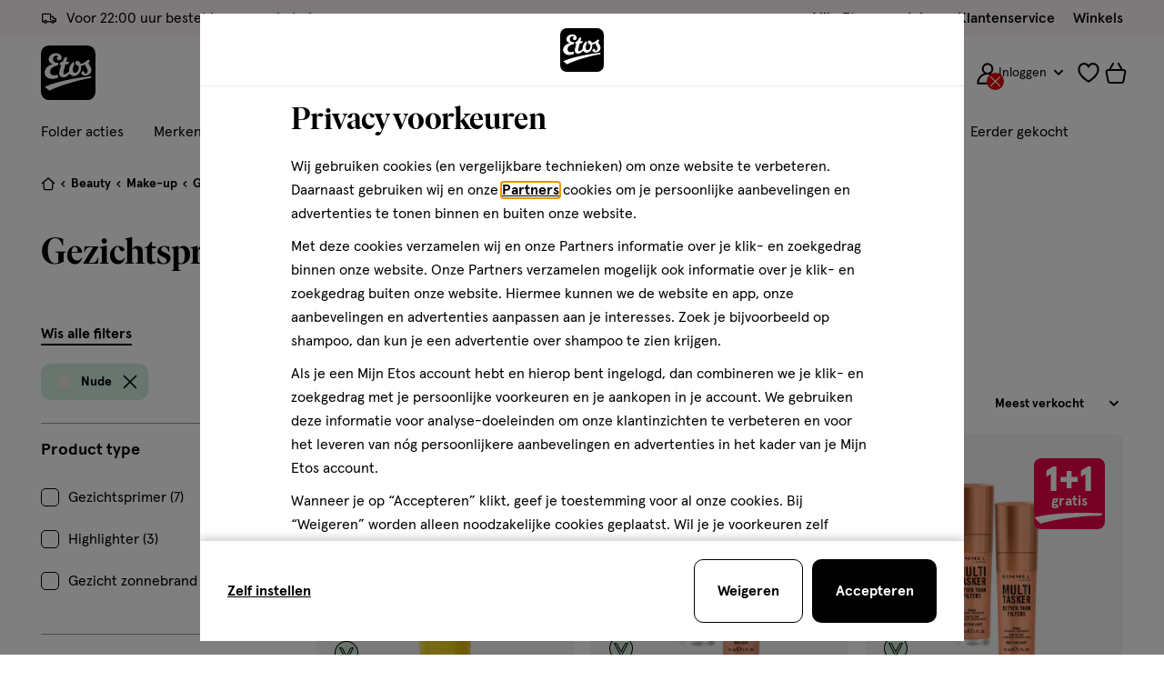

--- FILE ---
content_type: text/javascript; charset=utf-8
request_url: https://e.cquotient.com/recs/bctn-etos-nl/recently-viewed?callback=CQuotient._callback0&_=1769159358510&_device=mac&userId=&cookieId=abR6pO20Uz4O3h1Ef897c1Mdxo&emailId=&anchors=id%3A%3A1-1-2-12%7C%7Csku%3A%3A%7C%7Ctype%3A%3A%7C%7Calt_id%3A%3A&slotId=product-recommendations-plp-m&slotConfigId=Prod%20Recommendation%7C%20PLP%20%7C%20Laatst%20bekeken&slotConfigTemplate=slots%2Frecommendation%2Fplp_srp.isml&ccver=1.03&realm=BCTN&siteId=etos-nl&instanceType=prd&v=v3.1.3&json=%7B%22userId%22%3A%22%22%2C%22cookieId%22%3A%22abR6pO20Uz4O3h1Ef897c1Mdxo%22%2C%22emailId%22%3A%22%22%2C%22anchors%22%3A%5B%7B%22id%22%3A%221-1-2-12%22%2C%22sku%22%3A%22%22%2C%22type%22%3A%22%22%2C%22alt_id%22%3A%22%22%7D%5D%2C%22slotId%22%3A%22product-recommendations-plp-m%22%2C%22slotConfigId%22%3A%22Prod%20Recommendation%7C%20PLP%20%7C%20Laatst%20bekeken%22%2C%22slotConfigTemplate%22%3A%22slots%2Frecommendation%2Fplp_srp.isml%22%2C%22ccver%22%3A%221.03%22%2C%22realm%22%3A%22BCTN%22%2C%22siteId%22%3A%22etos-nl%22%2C%22instanceType%22%3A%22prd%22%2C%22v%22%3A%22v3.1.3%22%7D
body_size: 79
content:
/**/ typeof CQuotient._callback0 === 'function' && CQuotient._callback0({"recently-viewed":{"displayMessage":"Recently Viewed","recs":[],"recoUUID":"6db7089e-78b0-42d9-be28-2b6e7ca49f4f"}});

--- FILE ---
content_type: image/svg+xml
request_url: https://www.etos.nl/on/demandware.static/Sites-etos-nl-Site/-/nl_NL/v1769153566623/icons/sprite-checkout.svg
body_size: 4913
content:
<svg class="u-hidden js-svg-sprite" xmlns="http://www.w3.org/2000/svg" xmlns:xlink="http://www.w3.org/1999/xlink"><defs><symbol fill="none" viewBox="0 0 16 16" id="icon-chevron-up"><path fill="currentColor" fill-rule="evenodd" d="M8 5.28a1 1 0 0 0-.707.293l-4 4a1 1 0 1 0 1.414 1.414L8 7.694l3.293 3.293a1 1 0 1 0 1.414-1.414l-4-4A1 1 0 0 0 8 5.28Z" clip-rule="evenodd" /></symbol><symbol fill="none" viewBox="0 0 18 18" id="icon-creditcard"><path fill="currentColor" fill-rule="evenodd" d="M2.479 2h13.036A2.485 2.485 0 0 1 18 4.485v8.705a2.485 2.485 0 0 1-2.485 2.484H2.48A2.478 2.478 0 0 1 0 13.196v-8.72A2.485 2.485 0 0 1 2.476 2h.003Zm.001 1.679a.806.806 0 0 0-.801.802v1.156H16.32V4.485a.806.806 0 0 0-.806-.806H2.48Zm13.841 3.637H1.68v5.88a.8.8 0 0 0 .8.8h13.036a.806.806 0 0 0 .806-.806V7.316ZM5.316 12.073a.84.84 0 0 1 .84-.84h7.834a.84.84 0 1 1 0 1.68H6.156a.84.84 0 0 1-.84-.84Z" clip-rule="evenodd" /></symbol><symbol fill="none" viewBox="0 0 18 18" id="icon-delivery"><path fill="currentColor" fill-rule="evenodd" d="M1.5 4.75a.25.25 0 0 1 .25-.25h8a.25.25 0 0 1 .25.25v6a.75.75 0 0 0 1.5 0V7.548h1.662a.325.325 0 0 1 .28.22 200.173 200.173 0 0 0 .639 1.817l.085.24c.106.3.39.5.707.5h1.49v2.28h-.664a2.25 2.25 0 0 0-2.13-1.51h.003-.004.002a2.26 2.26 0 0 0-2.136 1.51H6.61a2.253 2.253 0 0 0-2.138-1.523 2.259 2.259 0 0 0-2.135 1.523H1.5V4.75ZM.113 13.646A.746.746 0 0 1 0 13.25v-8.5C0 3.784.784 3 1.75 3h8c.966 0 1.75.784 1.75 1.75v1.298h1.684a1.825 1.825 0 0 1 1.677 1.232c.098.283.277.793.433 1.234l.109.31h.963a1.404 1.404 0 0 1 1.496 1.355V13.355a.75.75 0 0 1-.75.75h-1.415a2.257 2.257 0 0 1-2.575 1.466 2.26 2.26 0 0 1-1.688-1.466H6.6a2.262 2.262 0 0 1-2.58 1.45 2.26 2.26 0 0 1-1.674-1.45H.804a.75.75 0 0 1-.69-.459Zm3.605-.291c0 .017 0 .034-.002.05a.761.761 0 0 0 1.043.64.759.759 0 0 0 .473-.694v-.008a.755.755 0 0 0-.757-.76h-.002a.759.759 0 0 0-.758.708.761.761 0 0 1 .003.064Zm10.143-.702a.75.75 0 0 0-.289-.057h-.004a.76.76 0 1 0 .757.76v-.005a.75.75 0 0 0-.464-.698Z" clip-rule="evenodd" /></symbol><symbol fill="none" viewBox="0 0 18 18" id="icon-discount"><path stroke="currentColor" stroke-linecap="round" stroke-linejoin="round" stroke-width="2" d="M4.15 7.274A3.137 3.137 0 1 1 4.124 1a3.137 3.137 0 0 1 .026 6.274v0ZM13.824 17a3.124 3.124 0 1 1 3.124-3.124A3.137 3.137 0 0 1 13.824 17v0ZM2.32 15.706 15.654 2.372" /></symbol><symbol fill="none" viewBox="0 0 18 18" id="icon-email-delivery"><path fill="currentColor" fill-rule="evenodd" d="M7.523.628A3.344 3.344 0 0 1 9 .28c.512 0 1.015.12 1.477.347.461.226.87.554 1.204.956.334.401.589.87.754 1.375.163.5.237 1.03.218 1.558v3.358a.844.844 0 0 1-1.687 0V4.47a2.833 2.833 0 0 0-.135-.987 2.493 2.493 0 0 0-.447-.82 1.998 1.998 0 0 0-.651-.52A1.657 1.657 0 0 0 9 1.968c-.248 0-.496.057-.733.173-.237.117-.46.291-.65.521-.192.23-.346.508-.448.82a2.833 2.833 0 0 0-.135 1.019v3.373a.844.844 0 0 1-1.688 0V4.517a4.52 4.52 0 0 1 .22-1.558c.165-.505.42-.974.753-1.375.334-.402.742-.73 1.204-.956ZM14.625 4.781c.466 0 .844.378.844.844v8.713c0 .627-.276 1.209-.734 1.624a2.49 2.49 0 0 1-1.67.632H11.25a.844.844 0 0 1 0-1.688h1.816a.803.803 0 0 0 .536-.195.506.506 0 0 0 .18-.373V5.625c0-.466.377-.844.843-.844Z" clip-rule="evenodd" /><path fill="currentColor" fill-rule="evenodd" d="M2.531 5.625c0-.466.378-.844.844-.844h11.25a.844.844 0 1 1 0 1.688H4.219v7.848c.006.074.053.209.246.347.206.147.519.248.873.242h7.406a.844.844 0 0 1 0 1.687H5.36c-.667.01-1.341-.175-1.875-.556-.54-.385-.929-.974-.953-1.67V5.625Z" clip-rule="evenodd" /></symbol><symbol fill="none" viewBox="0 0 20 20" id="icon-etos-store"><g clip-path="url(#icon-etos-store_a)"><path fill="currentColor" fill-rule="evenodd" d="M6.533 12.421c0-.46.373-.833.834-.833h5.267c.46 0 .834.373.834.833v6.439c0 .46-.373.833-.834.833H7.367a.833.833 0 0 1-.834-.834v-6.438Zm1.667.833v4.772h3.601v-4.772H8.2ZM1.71 1.238a.833.833 0 0 1 .797-.593h14.762c.367 0 .691.24.798.592l1.401 4.636c.03.095.04.195.034.295-.047.725-.44 1.357-1.01 1.789-.569.429-1.291.649-2.017.649s-1.448-.22-2.016-.65a2.842 2.842 0 0 1-.132-.105c-.055.052-.112.101-.171.148-.575.457-1.32.692-2.07.692-.748 0-1.494-.235-2.069-.692a2.798 2.798 0 0 1-.171-.148 2.84 2.84 0 0 1-.131.106c-.568.429-1.291.649-2.017.649-.725 0-1.448-.22-2.016-.65a2.833 2.833 0 0 1-.18-.147c-.057.052-.117.1-.179.148-.568.429-1.29.649-2.016.649s-1.449-.22-2.017-.65C.72 7.526.326 6.894.28 6.169a.833.833 0 0 1 .033-.294L1.71 1.238Zm1.416 1.074L1.963 6.176c.04.145.14.306.332.45.25.189.61.313 1.012.313.401 0 .762-.124 1.012-.312.245-.186.34-.397.352-.567a.833.833 0 0 1 1.663 0c.011.17.107.381.352.567.25.188.61.312 1.012.312s.763-.124 1.012-.312c.246-.186.341-.397.352-.567a.833.833 0 0 1 1.665.054c0 .172.085.387.328.58.248.198.617.33 1.032.33.414 0 .784-.132 1.031-.33.243-.193.328-.408.328-.58a.833.833 0 0 1 1.665-.054c.011.17.106.381.352.567.25.188.61.312 1.012.312s.763-.124 1.012-.312a.866.866 0 0 0 .332-.45L16.65 2.312H3.126Z" clip-rule="evenodd" /><path fill="currentColor" fill-rule="evenodd" d="M2.065 6.995c.46 0 .833.373.833.833v9.305a.923.923 0 0 0 .922.922h12.392a.923.923 0 0 0 .922-.922V7.828a.833.833 0 1 1 1.667 0v9.305a2.59 2.59 0 0 1-2.59 2.59H3.822a2.59 2.59 0 0 1-2.59-2.59V7.828c0-.46.373-.833.834-.833Z" clip-rule="evenodd" /></g><defs></defs></symbol><clipPath id="icon-etos-store_a"><path fill="#fff" d="M0 0H20V20H0z" /></clipPath><symbol viewBox="0 0 24 24" id="icon-genericgiftcard"><path fill="currentColor" d="M21 4H3a3 3 0 0 0-3 3v10a3 3 0 0 0 3 3h18a3 3 0 0 0 3-3V7a3 3 0 0 0-3-3Zm1 3v4h-5.08a2.88 2.88 0 0 0 .44-.83A2.56 2.56 0 0 0 17 7.91c-.09-.12-.19-.23-.29-.34a2.37 2.37 0 0 0-.34-.29 2.55 2.55 0 0 0-2.27-.35 2.8 2.8 0 0 0-1.1.65V6h8a1 1 0 0 1 1 1ZM8.39 9.08 8.47 9a.39.39 0 0 1 .1-.08.47.47 0 0 1 .3-.1h.2a.79.79 0 0 1 .52.5l.44 1.2-1.21-.42a.83.83 0 0 1-.5-.52.56.56 0 0 1 .07-.5Zm5.36 1.46.43-1.21a.83.83 0 0 1 .52-.5h.2a.45.45 0 0 1 .3.1.39.39 0 0 1 .1.08l.09.1a.55.55 0 0 1 .06.5.83.83 0 0 1-.5.52ZM3 6h8v1.85a2.79 2.79 0 0 0-1.34-.93 2.56 2.56 0 0 0-2.26.36 2.82 2.82 0 0 0-.63.63 2.56 2.56 0 0 0-.36 2.26 2.88 2.88 0 0 0 .44.83H2V7a1 1 0 0 1 1-1Zm0 12a1 1 0 0 1-1-1v-4h7.21l-1.92 1.92a1 1 0 0 0 1.42 1.41L11 14v4Zm18 0h-8v-4l2.29 2.29a1 1 0 1 0 1.42-1.41L14.79 13H22v4a1 1 0 0 1-1 1Z" /><path fill="none" d="M0 0H24V24H0z" /></symbol><symbol fill="none" viewBox="0 0 18 18" id="icon-gift"><path fill="currentColor" fill-rule="evenodd" d="M11.881 1.744a.908.908 0 0 1 .99 1.481l-.01.01a1.25 1.25 0 0 1-.207.172h-2.297c.38-.516.793-1.007 1.236-1.472a.91.91 0 0 1 .288-.191Zm-3.057.924c.475-.669.998-1.303 1.564-1.897l.014-.014a2.583 2.583 0 0 1 4.275 2.65h.593a2.406 2.406 0 0 1 2.42 2.323v2.31a1.665 1.665 0 0 1-.768 1.401V15.7a2.38 2.38 0 0 1-2.418 2.3H3.154a2.406 2.406 0 0 1-2.42-2.328V9.42A1.664 1.664 0 0 1 0 8.038V5.73l.001-.044a2.406 2.406 0 0 1 2.418-2.28h.557a2.58 2.58 0 0 1 4.27-2.65L7.26.77c.567.594 1.09 1.228 1.564 1.897Zm-2.768-.733c.442.465.855.956 1.235 1.472H4.992a1.122 1.122 0 0 1-.21-.183.906.906 0 0 1 1.274-1.289Zm4.05 14.39H7.552V9.052a.84.84 0 0 0 0-.37v-3.6h2.552V16.324Zm1.674 0H14.53a.705.705 0 0 0 .719-.67v-5.95H11.78v6.62Zm0-8.295h4.234V5.756a.731.731 0 0 0-.734-.675h-3.5V8.03ZM5.878 5.08H2.41a.731.731 0 0 0-.735.675V8.03h4.203V5.08Zm0 4.624H2.41v5.941a.731.731 0 0 0 .735.679H5.878v-6.62Z" clip-rule="evenodd" /></symbol><symbol fill="none" viewBox="0 0 34 30" id="icon-ideal"><path fill="#fff" d="M0 2.224v25.552C0 29 1 30 2.221 30h15.251C29.002 30 34 23.54 34 14.967 34 6.438 29.002 0 17.472 0H2.222A2.23 2.23 0 0 0 0 2.224Z" /><path fill="#C06" d="M10.208 6.271v18.881h8.208c7.453 0 10.686-4.214 10.686-10.174 0-5.704-3.233-10.13-10.686-10.13H11.63c-.788 0-1.421.645-1.421 1.423Z" /><path fill="#000" d="M17.472 27.965H4.21a2.134 2.134 0 0 1-2.133-2.135V4.18c0-1.178.955-2.134 2.133-2.134h13.262c12.585 0 14.462 8.106 14.462 12.932 0 8.373-5.143 12.987-14.462 12.987ZM4.21 2.758c-.789 0-1.422.633-1.422 1.423v21.65c0 .789.633 1.422 1.422 1.422h13.262c8.864 0 13.751-4.358 13.751-12.275 0-10.63-8.62-12.22-13.75-12.22H4.21Z" /><path fill="#fff" d="M13.096 12.431c.289 0 .555.045.81.134.256.089.467.233.656.411.178.19.322.423.433.69.1.278.156.6.156.978 0 .334-.045.634-.123.912a2.128 2.128 0 0 1-.377.723c-.167.2-.378.355-.633.478a2.237 2.237 0 0 1-.9.178h-1.944V12.42h1.922v.011Zm-.067 3.68c.145 0 .278-.021.422-.066a.828.828 0 0 0 .356-.233c.1-.111.188-.245.255-.423s.1-.378.1-.634a2.58 2.58 0 0 0-.067-.611 1.217 1.217 0 0 0-.222-.467 1 1 0 0 0-.4-.3 1.634 1.634 0 0 0-.61-.1h-.711v2.846h.877v-.011ZM19.16 12.431v.834h-2.377v.968h2.189V15h-2.189v1.1h2.433v.835h-3.421V12.42h3.365v.011ZM22.56 12.431l1.688 4.515h-1.033l-.345-1h-1.688l-.355 1h-1l1.7-4.515h1.032Zm.055 2.77-.567-1.658h-.01l-.59 1.657h1.167ZM25.858 12.431v3.68h2.2v.835H24.87V12.43h.988Z" /><path fill="#000" d="M6.498 16.768a2.078 2.078 0 0 0 2.077-2.08 2.078 2.078 0 1 0-2.077 2.08ZM8.064 25.152a3.142 3.142 0 0 1-3.143-3.147v-2.457a1.577 1.577 0 1 1 3.154 0v5.604h-.011Z" /></symbol><symbol fill="none" viewBox="0 0 18 18" id="icon-location"><path fill="currentColor" fill-rule="evenodd" d="M5.732 2.56a6.045 6.045 0 0 1 7.638 9.295L9.086 16.14l-4.28-4.285a6.046 6.046 0 0 1 .926-9.295Zm3.902 15.214a.77.77 0 0 1-.549.226.769.769 0 0 1-.548-.226l-4.824-4.83a7.589 7.589 0 1 1 10.75 0v.001l-4.83 4.83ZM7.767 6.12a2.069 2.069 0 1 1 2.918 2.935 2.069 2.069 0 0 1-2.918-2.935Zm1.46-2.144a3.612 3.612 0 1 0 0 7.223 3.612 3.612 0 0 0 0-7.223Z" clip-rule="evenodd" /></symbol><symbol viewBox="0 0 55 34" id="icon-mc"><g fill="none" transform="translate(-3 -3)"><path fill="#FF5F00" d="M22.353 6.961H38.370000000000005V32.989H22.353z" /><path fill="#EB001B" d="M24.003 19.977a16.494 16.494 0 0 1 6.354-13.011C23.536 1.632 13.74 2.409 7.855 8.75a16.49 16.49 0 0 0 0 22.459c5.885 6.34 15.68 7.117 22.502 1.784a16.494 16.494 0 0 1-6.354-13.016Z" /><path fill="#F79E1B" d="M55.686 30.924V29.82h.23v-.228h-.55v.228h.218v1.105h.102Zm1.067 0v-1.333h-.166l-.194.952-.194-.952h-.167v1.333h.12v-1.01l.18.867h.125l.18-.866v1.01h.116ZM57.275 19.977c0 6.337-3.637 12.118-9.366 14.887a16.706 16.706 0 0 1-17.552-1.875 16.521 16.521 0 0 0 6.356-13.014c0-5.079-2.343-9.876-6.356-13.014a16.706 16.706 0 0 1 17.552-1.876c5.73 2.77 9.366 8.55 9.366 14.887v.005Z" /></g></symbol><symbol fill="none" viewBox="0 0 18 18" id="icon-payment-on-account"><path fill="currentColor" fill-rule="evenodd" d="M8.78 1.23a.816.816 0 0 1 0 1.114L7.382 3.813h8.131A2.487 2.487 0 0 1 18 6.3v8.466a2.487 2.487 0 0 1-2.488 2.488H2.489A2.489 2.489 0 0 1 0 14.765V6.3a2.488 2.488 0 0 1 2.488-2.487h.503s.609.185.609.83c0 .644-.61.828-.61.828h-.502a.829.829 0 0 0-.83.83v5.388h14.684V6.298a.829.829 0 0 0-.829-.829H6.818L8.78 7.53a.816.816 0 0 1 0 1.114.725.725 0 0 1-1.06 0l-3-3.15a.816.816 0 0 1 0-1.113l3-3.15a.725.725 0 0 1 1.06 0Zm7.562 12.145H1.658v1.391c0 .458.37.83.829.83h13.026c.458 0 .83-.372.83-.83v-1.391Z" clip-rule="evenodd" /></symbol><symbol fill="none" viewBox="0 0 18 19" id="icon-safe"><path fill="#000" fill-rule="evenodd" d="M2 10.75a.75.75 0 0 1 .75.75v4.964c0 .061.025.13.086.187a.384.384 0 0 0 .262.099h11.804c.106 0 .2-.04.262-.099a.258.258 0 0 0 .086-.187V11.5a.75.75 0 0 1 1.5 0v4.964c0 .488-.206.947-.557 1.278-.35.33-.815.508-1.291.508H3.098c-.476 0-.941-.178-1.29-.508a1.757 1.757 0 0 1-.558-1.278V11.5a.75.75 0 0 1 .75-.75Z" clip-rule="evenodd" /><path fill="#000" fill-rule="evenodd" d="M1.72 5.482c.32-.427.806-.732 1.378-.732h11.804c.572 0 1.059.305 1.377.732.316.422.471.959.471 1.488v4.53a.75.75 0 0 1-1.5 0V6.97c0-.25-.076-.461-.172-.59-.094-.126-.166-.13-.176-.13H3.098c-.01 0-.082.004-.175.13-.097.129-.173.34-.173.59v4.53a.75.75 0 0 1-1.5 0V6.97c0-.53.155-1.066.47-1.488Z" clip-rule="evenodd" /><path fill="#000" fill-rule="evenodd" d="M9 2.25c-.563 0-1.112.227-1.534.649-.327.327-.503.75-.597 1.228-.077.39-.092.76-.107 1.121l-.013.292a.75.75 0 1 1-1.498-.08c.004-.065.006-.14.01-.222.014-.366.034-.885.136-1.402.13-.652.4-1.389 1.009-1.998A3.668 3.668 0 0 1 9 .75c.973 0 1.9.394 2.595 1.088.608.609.879 1.346 1.008 1.998.102.517.122 1.036.136 1.402.004.082.006.157.01.222a.75.75 0 0 1-1.498.08l-.013-.292c-.015-.361-.03-.731-.107-1.121-.094-.478-.27-.9-.597-1.228A2.169 2.169 0 0 0 9 2.25ZM9.382 11.575l.5-.447a1.333 1.333 0 1 0-1.775.002l.5.446.005 2.3a.53.53 0 0 0 .147.318.339.339 0 0 0 .238.106c.074 0 .16-.03.238-.106a.53.53 0 0 0 .147-.317v-2.302Zm1.5 2.36c-.03.505-.241.979-.592 1.325-.35.347-.812.54-1.293.54-.48 0-.943-.193-1.293-.54a2.035 2.035 0 0 1-.592-1.325l-.003-1.686a2.833 2.833 0 1 1 3.774-.004v1.69Z" clip-rule="evenodd" /></symbol><symbol viewBox="0 0 77 25" id="icon-visa"><path fill="#254AA5" d="M39.823 7.992c-.044 3.483 3.086 5.426 5.445 6.582 2.423 1.185 3.237 1.945 3.228 3.006-.019 1.622-1.933 2.338-3.725 2.366-3.126.049-4.944-.848-6.389-1.527l-1.126 5.298c1.45.672 4.134 1.257 6.918 1.283 6.534 0 10.81-3.243 10.833-8.271.025-6.382-8.78-6.735-8.72-9.587.021-.865.842-1.788 2.64-2.023.891-.119 3.349-.21 6.135 1.081l1.094-5.126C54.657.525 52.73 0 50.334 0c-6.15 0-10.477 3.287-10.511 7.992M66.665.442c-1.193 0-2.2.7-2.648 1.773l-9.334 22.408h6.53l1.299-3.61h7.98l.753 3.61H77L71.978.442h-5.313m.913 6.532 1.884 9.08h-5.16l3.276-9.08M31.906.442l-5.147 24.181h6.222L38.125.442h-6.22m-9.204 0L16.225 16.9l-2.62-13.995c-.308-1.562-1.522-2.464-2.87-2.464H.148L0 1.144c2.173.474 4.643 1.239 6.139 2.057.915.5 1.177.937 1.477 2.125l4.962 19.297h6.576L29.235.442h-6.534" /></symbol></defs></svg>

--- FILE ---
content_type: text/javascript; charset=utf-8
request_url: https://p.cquotient.com/pebble?tla=bctn-etos-nl&activityType=viewCategory&callback=CQuotient._act_callback1&cookieId=abR6pO20Uz4O3h1Ef897c1Mdxo&userId=&emailId=&products=id%3A%3A120766924%7C%7Csku%3A%3A%3B%3Bid%3A%3A120758078%7C%7Csku%3A%3A%3B%3Bid%3A%3A120758094%7C%7Csku%3A%3A%3B%3Bid%3A%3A120766916%7C%7Csku%3A%3A%3B%3Bid%3A%3A120758043%7C%7Csku%3A%3A%3B%3Bid%3A%3A120818763%7C%7Csku%3A%3A%3B%3Bid%3A%3A120758086%7C%7Csku%3A%3A%3B%3Bid%3A%3A120818747%7C%7Csku%3A%3A%3B%3Bid%3A%3A120818771%7C%7Csku%3A%3A&categoryId=1-1-2-12&refinements=%5B%7B%22name%22%3A%22refinementColor%22%2C%22value%22%3A%22Nude%22%7D%2C%7B%22name%22%3A%22Category%22%2C%22value%22%3A%221-1-2-12%22%7D%5D&personalized=true&sortingRule=sorting.dynamic.25&realm=BCTN&siteId=etos-nl&instanceType=prd&queryLocale=nl_NL&locale=nl_NL&referrer=&currentLocation=https%3A%2F%2Fwww.etos.nl%2Fmake-up%2Fgezicht%2Fprimer%2Fnude%2F&ls=true&_=1769159358889&v=v3.1.3&fbPixelId=__UNKNOWN__&json=%7B%22cookieId%22%3A%22abR6pO20Uz4O3h1Ef897c1Mdxo%22%2C%22userId%22%3A%22%22%2C%22emailId%22%3A%22%22%2C%22products%22%3A%5B%7B%22id%22%3A%22120766924%22%2C%22sku%22%3A%22%22%7D%2C%7B%22id%22%3A%22120758078%22%2C%22sku%22%3A%22%22%7D%2C%7B%22id%22%3A%22120758094%22%2C%22sku%22%3A%22%22%7D%2C%7B%22id%22%3A%22120766916%22%2C%22sku%22%3A%22%22%7D%2C%7B%22id%22%3A%22120758043%22%2C%22sku%22%3A%22%22%7D%2C%7B%22id%22%3A%22120818763%22%2C%22sku%22%3A%22%22%7D%2C%7B%22id%22%3A%22120758086%22%2C%22sku%22%3A%22%22%7D%2C%7B%22id%22%3A%22120818747%22%2C%22sku%22%3A%22%22%7D%2C%7B%22id%22%3A%22120818771%22%2C%22sku%22%3A%22%22%7D%5D%2C%22categoryId%22%3A%221-1-2-12%22%2C%22refinements%22%3A%22%5B%7B%5C%22name%5C%22%3A%5C%22refinementColor%5C%22%2C%5C%22value%5C%22%3A%5C%22Nude%5C%22%7D%2C%7B%5C%22name%5C%22%3A%5C%22Category%5C%22%2C%5C%22value%5C%22%3A%5C%221-1-2-12%5C%22%7D%5D%22%2C%22personalized%22%3A%22true%22%2C%22sortingRule%22%3A%22sorting.dynamic.25%22%2C%22realm%22%3A%22BCTN%22%2C%22siteId%22%3A%22etos-nl%22%2C%22instanceType%22%3A%22prd%22%2C%22queryLocale%22%3A%22nl_NL%22%2C%22locale%22%3A%22nl_NL%22%2C%22referrer%22%3A%22%22%2C%22currentLocation%22%3A%22https%3A%2F%2Fwww.etos.nl%2Fmake-up%2Fgezicht%2Fprimer%2Fnude%2F%22%2C%22ls%22%3Atrue%2C%22_%22%3A1769159358889%2C%22v%22%3A%22v3.1.3%22%2C%22fbPixelId%22%3A%22__UNKNOWN__%22%7D
body_size: 269
content:
/**/ typeof CQuotient._act_callback1 === 'function' && CQuotient._act_callback1([{"k":"__cq_uuid","v":"abR6pO20Uz4O3h1Ef897c1Mdxo","m":34128000},{"k":"__cq_seg","v":"0~0.00!1~0.00!2~0.00!3~0.00!4~0.00!5~0.00!6~0.00!7~0.00!8~0.00!9~0.00","m":2592000}]);

--- FILE ---
content_type: text/javascript
request_url: https://pool-etos.adhese.com/tag/gambit.js
body_size: 27534
content:
!function(e){"function"==typeof define&&define.amd?define(e):e()}(function(){"use strict";function e(e){const t=document.createElement("img");return t.src=e.toString(),t.style.height="1px",t.style.width="1px",t.style.margin="-1px",t.style.border="0",t.style.position="absolute",t.style.top="0",document.body.appendChild(t)}
/**
  * @vue/shared v3.5.22
  * (c) 2018-present Yuxi (Evan) You and Vue contributors
  * @license MIT
  **/
function t(e){const t=Object.create(null);for(const n of e.split(","))t[n]=1;return e=>e in t}const n={},s=()=>{},r=Object.assign,i=Object.prototype.hasOwnProperty,a=(e,t)=>i.call(e,t),o=Array.isArray,l=e=>"[object Map]"===p(e),d=e=>"function"==typeof e,u=e=>"symbol"==typeof e,c=e=>null!==e&&"object"==typeof e,h=Object.prototype.toString,p=e=>h.call(e),f=e=>"string"==typeof e&&"NaN"!==e&&"-"!==e[0]&&""+parseInt(e,10)===e,m=(e,t)=>!Object.is(e,t);let v;const g=()=>v||(v="undefined"!=typeof globalThis?globalThis:"undefined"!=typeof self?self:"undefined"!=typeof window?window:"undefined"!=typeof global?global:{});
/**
  * @vue/reactivity v3.5.22
  * (c) 2018-present Yuxi (Evan) You and Vue contributors
  * @license MIT
  **/let y,_;class b{constructor(e=!1){this.detached=e,this._active=!0,this._on=0,this.effects=[],this.cleanups=[],this._isPaused=!1,this.parent=y,!e&&y&&(this.index=(y.scopes||(y.scopes=[])).push(this)-1)}get active(){return this._active}pause(){if(this._active){let e,t;if(this._isPaused=!0,this.scopes)for(e=0,t=this.scopes.length;e<t;e++)this.scopes[e].pause();for(e=0,t=this.effects.length;e<t;e++)this.effects[e].pause()}}resume(){if(this._active&&this._isPaused){let e,t;if(this._isPaused=!1,this.scopes)for(e=0,t=this.scopes.length;e<t;e++)this.scopes[e].resume();for(e=0,t=this.effects.length;e<t;e++)this.effects[e].resume()}}run(e){if(this._active){const t=y;try{return y=this,e()}finally{y=t}}}on(){1===++this._on&&(this.prevScope=y,y=this)}off(){this._on>0&&0===--this._on&&(y=this.prevScope,this.prevScope=void 0)}stop(e){if(this._active){let t,n;for(this._active=!1,t=0,n=this.effects.length;t<n;t++)this.effects[t].stop();for(this.effects.length=0,t=0,n=this.cleanups.length;t<n;t++)this.cleanups[t]();if(this.cleanups.length=0,this.scopes){for(t=0,n=this.scopes.length;t<n;t++)this.scopes[t].stop(!0);this.scopes.length=0}if(!this.detached&&this.parent&&!e){const e=this.parent.scopes.pop();e&&e!==this&&(this.parent.scopes[this.index]=e,e.index=this.index)}this.parent=void 0}}}function w(e){return new b(e)}const k=new WeakSet;class x{constructor(e){this.fn=e,this.deps=void 0,this.depsTail=void 0,this.flags=5,this.next=void 0,this.cleanup=void 0,this.scheduler=void 0,y&&y.active&&y.effects.push(this)}pause(){this.flags|=64}resume(){64&this.flags&&(this.flags&=-65,k.has(this)&&(k.delete(this),this.trigger()))}notify(){2&this.flags&&!(32&this.flags)||8&this.flags||C(this)}run(){if(!(1&this.flags))return this.fn();this.flags|=2,z(this),I(this);const e=_,t=D;_=this,D=!0;try{return this.fn()}finally{R(this),_=e,D=t,this.flags&=-3}}stop(){if(1&this.flags){for(let e=this.deps;e;e=e.nextDep)Z(e);this.deps=this.depsTail=void 0,z(this),this.onStop&&this.onStop(),this.flags&=-2}}trigger(){64&this.flags?k.add(this):this.scheduler?this.scheduler():this.runIfDirty()}runIfDirty(){N(this)&&this.run()}get dirty(){return N(this)}}let S,O,T=0;function C(e,t=!1){if(e.flags|=8,t)return e.next=O,void(O=e);e.next=S,S=e}function A(){T++}function E(){if(--T>0)return;if(O){let e=O;for(O=void 0;e;){const t=e.next;e.next=void 0,e.flags&=-9,e=t}}let e;for(;S;){let n=S;for(S=void 0;n;){const s=n.next;if(n.next=void 0,n.flags&=-9,1&n.flags)try{n.trigger()}catch(t){e||(e=t)}n=s}}if(e)throw e}function I(e){for(let t=e.deps;t;t=t.nextDep)t.version=-1,t.prevActiveLink=t.dep.activeLink,t.dep.activeLink=t}function R(e){let t,n=e.depsTail,s=n;for(;s;){const e=s.prevDep;-1===s.version?(s===n&&(n=e),Z(s),P(s)):t=s,s.dep.activeLink=s.prevActiveLink,s.prevActiveLink=void 0,s=e}e.deps=t,e.depsTail=n}function N(e){for(let t=e.deps;t;t=t.nextDep)if(t.dep.version!==t.version||t.dep.computed&&(j(t.dep.computed)||t.dep.version!==t.version))return!0;return!!e._dirty}function j(e){if(4&e.flags&&!(16&e.flags))return;if(e.flags&=-17,e.globalVersion===F)return;if(e.globalVersion=F,!e.isSSR&&128&e.flags&&(!e.deps&&!e._dirty||!N(e)))return;e.flags|=2;const t=e.dep,n=_,s=D;_=e,D=!0;try{I(e);const n=e.fn(e._value);(0===t.version||m(n,e._value))&&(e.flags|=128,e._value=n,t.version++)}catch(r){throw t.version++,r}finally{_=n,D=s,R(e),e.flags&=-3}}function Z(e,t=!1){const{dep:n,prevSub:s,nextSub:r}=e;if(s&&(s.nextSub=r,e.prevSub=void 0),r&&(r.prevSub=s,e.nextSub=void 0),n.subs===e&&(n.subs=s,!s&&n.computed)){n.computed.flags&=-5;for(let e=n.computed.deps;e;e=e.nextDep)Z(e,!0)}t||--n.sc||!n.map||n.map.delete(n.key)}function P(e){const{prevDep:t,nextDep:n}=e;t&&(t.nextDep=n,e.prevDep=void 0),n&&(n.prevDep=t,e.nextDep=void 0)}let D=!0;const L=[];function $(){L.push(D),D=!1}function M(){const e=L.pop();D=void 0===e||e}function z(e){const{cleanup:t}=e;if(e.cleanup=void 0,t){const e=_;_=void 0;try{t()}finally{_=e}}}let F=0;class V{constructor(e,t){this.sub=e,this.dep=t,this.version=t.version,this.nextDep=this.prevDep=this.nextSub=this.prevSub=this.prevActiveLink=void 0}}class q{constructor(e){this.computed=e,this.version=0,this.activeLink=void 0,this.subs=void 0,this.map=void 0,this.key=void 0,this.sc=0,this.__v_skip=!0}track(e){if(!_||!D||_===this.computed)return;let t=this.activeLink;if(void 0===t||t.sub!==_)t=this.activeLink=new V(_,this),_.deps?(t.prevDep=_.depsTail,_.depsTail.nextDep=t,_.depsTail=t):_.deps=_.depsTail=t,U(t);else if(-1===t.version&&(t.version=this.version,t.nextDep)){const e=t.nextDep;e.prevDep=t.prevDep,t.prevDep&&(t.prevDep.nextDep=e),t.prevDep=_.depsTail,t.nextDep=void 0,_.depsTail.nextDep=t,_.depsTail=t,_.deps===t&&(_.deps=e)}return t}trigger(e){this.version++,F++,this.notify(e)}notify(e){A();try{for(let e=this.subs;e;e=e.prevSub)e.sub.notify()&&e.sub.dep.notify()}finally{E()}}}function U(e){if(e.dep.sc++,4&e.sub.flags){const t=e.dep.computed;if(t&&!e.dep.subs){t.flags|=20;for(let e=t.deps;e;e=e.nextDep)U(e)}const n=e.dep.subs;n!==e&&(e.prevSub=n,n&&(n.nextSub=e)),e.dep.subs=e}}const B=new WeakMap,K=Symbol(""),W=Symbol(""),J=Symbol("");function H(e,t,n){if(D&&_){let t=B.get(e);t||B.set(e,t=new Map);let s=t.get(n);s||(t.set(n,s=new q),s.map=t,s.key=n),s.track()}}function G(e,t,n,s,r,i){const a=B.get(e);if(!a)return void F++;const d=e=>{e&&e.trigger()};if(A(),"clear"===t)a.forEach(d);else{const r=o(e),i=r&&f(n);if(r&&"length"===n){const e=Number(s);a.forEach((t,n)=>{("length"===n||n===J||!u(n)&&n>=e)&&d(t)})}else switch((void 0!==n||a.has(void 0))&&d(a.get(n)),i&&d(a.get(J)),t){case"add":r?i&&d(a.get("length")):(d(a.get(K)),l(e)&&d(a.get(W)));break;case"delete":r||(d(a.get(K)),l(e)&&d(a.get(W)));break;case"set":l(e)&&d(a.get(K))}}E()}function Y(e){const t=Ie(e);return t===e?t:(H(t,0,J),Ee(e)?t:t.map(Re))}function X(e){return H(e=Ie(e),0,J),e}const Q={__proto__:null,[Symbol.iterator](){return ee(this,Symbol.iterator,Re)},concat(...e){return Y(this).concat(...e.map(e=>o(e)?Y(e):e))},entries(){return ee(this,"entries",e=>(e[1]=Re(e[1]),e))},every(e,t){return ne(this,"every",e,t,void 0,arguments)},filter(e,t){return ne(this,"filter",e,t,e=>e.map(Re),arguments)},find(e,t){return ne(this,"find",e,t,Re,arguments)},findIndex(e,t){return ne(this,"findIndex",e,t,void 0,arguments)},findLast(e,t){return ne(this,"findLast",e,t,Re,arguments)},findLastIndex(e,t){return ne(this,"findLastIndex",e,t,void 0,arguments)},forEach(e,t){return ne(this,"forEach",e,t,void 0,arguments)},includes(...e){return re(this,"includes",e)},indexOf(...e){return re(this,"indexOf",e)},join(e){return Y(this).join(e)},lastIndexOf(...e){return re(this,"lastIndexOf",e)},map(e,t){return ne(this,"map",e,t,void 0,arguments)},pop(){return ie(this,"pop")},push(...e){return ie(this,"push",e)},reduce(e,...t){return se(this,"reduce",e,t)},reduceRight(e,...t){return se(this,"reduceRight",e,t)},shift(){return ie(this,"shift")},some(e,t){return ne(this,"some",e,t,void 0,arguments)},splice(...e){return ie(this,"splice",e)},toReversed(){return Y(this).toReversed()},toSorted(e){return Y(this).toSorted(e)},toSpliced(...e){return Y(this).toSpliced(...e)},unshift(...e){return ie(this,"unshift",e)},values(){return ee(this,"values",Re)}};function ee(e,t,n){const s=X(e),r=s[t]();return s===e||Ee(e)||(r._next=r.next,r.next=()=>{const e=r._next();return e.done||(e.value=n(e.value)),e}),r}const te=Array.prototype;function ne(e,t,n,s,r,i){const a=X(e),o=a!==e&&!Ee(e),l=a[t];if(l!==te[t]){const t=l.apply(e,i);return o?Re(t):t}let d=n;a!==e&&(o?d=function(t,s){return n.call(this,Re(t),s,e)}:n.length>2&&(d=function(t,s){return n.call(this,t,s,e)}));const u=l.call(a,d,s);return o&&r?r(u):u}function se(e,t,n,s){const r=X(e);let i=n;return r!==e&&(Ee(e)?n.length>3&&(i=function(t,s,r){return n.call(this,t,s,r,e)}):i=function(t,s,r){return n.call(this,t,Re(s),r,e)}),r[t](i,...s)}function re(e,t,n){const s=Ie(e);H(s,0,J);const r=s[t](...n);return(-1===r||!1===r)&&(i=n[0])&&i.__v_raw?(n[0]=Ie(n[0]),s[t](...n)):r;var i}function ie(e,t,n=[]){$(),A();const s=Ie(e)[t].apply(e,n);return E(),M(),s}const ae=t("__proto__,__v_isRef,__isVue"),oe=new Set(Object.getOwnPropertyNames(Symbol).filter(e=>"arguments"!==e&&"caller"!==e).map(e=>Symbol[e]).filter(u));function le(e){u(e)||(e=String(e));const t=Ie(this);return H(t,0,e),t.hasOwnProperty(e)}class de{constructor(e=!1,t=!1){this._isReadonly=e,this._isShallow=t}get(e,t,n){if("__v_skip"===t)return e.__v_skip;const s=this._isReadonly,r=this._isShallow;if("__v_isReactive"===t)return!s;if("__v_isReadonly"===t)return s;if("__v_isShallow"===t)return r;if("__v_raw"===t)return n===(s?r?xe:ke:r?we:be).get(e)||Object.getPrototypeOf(e)===Object.getPrototypeOf(n)?e:void 0;const i=o(e);if(!s){let e;if(i&&(e=Q[t]))return e;if("hasOwnProperty"===t)return le}const a=Reflect.get(e,t,je(e)?e:n);if(u(t)?oe.has(t):ae(t))return a;if(s||H(e,0,t),r)return a;if(je(a)){const e=i&&f(t)?a:a.value;return s&&c(e)?Oe(e):e}return c(a)?s?Oe(a):Se(a):a}}class ue extends de{constructor(e=!1){super(!1,e)}set(e,t,n,s){let r=e[t];if(!this._isShallow){const t=Ae(r);if(Ee(n)||Ae(n)||(r=Ie(r),n=Ie(n)),!o(e)&&je(r)&&!je(n))return t||(r.value=n),!0}const i=o(e)&&f(t)?Number(t)<e.length:a(e,t),l=Reflect.set(e,t,n,je(e)?e:s);return e===Ie(s)&&(i?m(n,r)&&G(e,"set",t,n):G(e,"add",t,n)),l}deleteProperty(e,t){const n=a(e,t);e[t];const s=Reflect.deleteProperty(e,t);return s&&n&&G(e,"delete",t,void 0),s}has(e,t){const n=Reflect.has(e,t);return u(t)&&oe.has(t)||H(e,0,t),n}ownKeys(e){return H(e,0,o(e)?"length":K),Reflect.ownKeys(e)}}class ce extends de{constructor(e=!1){super(!0,e)}set(e,t){return!0}deleteProperty(e,t){return!0}}const he=new ue,pe=new ce,fe=e=>e,me=e=>Reflect.getPrototypeOf(e);function ve(e){return function(...t){return"delete"!==e&&("clear"===e?void 0:this)}}function ge(e,t){const n=function(e,t){const n={get(n){const s=this.__v_raw,r=Ie(s),i=Ie(n);e||(m(n,i)&&H(r,0,n),H(r,0,i));const{has:a}=me(r),o=t?fe:e?Ne:Re;return a.call(r,n)?o(s.get(n)):a.call(r,i)?o(s.get(i)):void(s!==r&&s.get(n))},get size(){const t=this.__v_raw;return!e&&H(Ie(t),0,K),t.size},has(t){const n=this.__v_raw,s=Ie(n),r=Ie(t);return e||(m(t,r)&&H(s,0,t),H(s,0,r)),t===r?n.has(t):n.has(t)||n.has(r)},forEach(n,s){const r=this,i=r.__v_raw,a=Ie(i),o=t?fe:e?Ne:Re;return!e&&H(a,0,K),i.forEach((e,t)=>n.call(s,o(e),o(t),r))}};return r(n,e?{add:ve("add"),set:ve("set"),delete:ve("delete"),clear:ve("clear")}:{add(e){t||Ee(e)||Ae(e)||(e=Ie(e));const n=Ie(this);return me(n).has.call(n,e)||(n.add(e),G(n,"add",e,e)),this},set(e,n){t||Ee(n)||Ae(n)||(n=Ie(n));const s=Ie(this),{has:r,get:i}=me(s);let a=r.call(s,e);a||(e=Ie(e),a=r.call(s,e));const o=i.call(s,e);return s.set(e,n),a?m(n,o)&&G(s,"set",e,n):G(s,"add",e,n),this},delete(e){const t=Ie(this),{has:n,get:s}=me(t);let r=n.call(t,e);r||(e=Ie(e),r=n.call(t,e)),s&&s.call(t,e);const i=t.delete(e);return r&&G(t,"delete",e,void 0),i},clear(){const e=Ie(this),t=0!==e.size,n=e.clear();return t&&G(e,"clear",void 0,void 0),n}}),["keys","values","entries",Symbol.iterator].forEach(s=>{n[s]=function(e,t,n){return function(...s){const r=this.__v_raw,i=Ie(r),a=l(i),o="entries"===e||e===Symbol.iterator&&a,d="keys"===e&&a,u=r[e](...s),c=n?fe:t?Ne:Re;return!t&&H(i,0,d?W:K),{next(){const{value:e,done:t}=u.next();return t?{value:e,done:t}:{value:o?[c(e[0]),c(e[1])]:c(e),done:t}},[Symbol.iterator](){return this}}}}(s,e,t)}),n}(e,t);return(t,s,r)=>"__v_isReactive"===s?!e:"__v_isReadonly"===s?e:"__v_raw"===s?t:Reflect.get(a(n,s)&&s in t?n:t,s,r)}const ye={get:ge(!1,!1)},_e={get:ge(!0,!1)},be=new WeakMap,we=new WeakMap,ke=new WeakMap,xe=new WeakMap;function Se(e){return Ae(e)?e:Te(e,!1,he,ye,be)}function Oe(e){return Te(e,!0,pe,_e,ke)}function Te(e,t,n,s,r){if(!c(e))return e;if(e.__v_raw&&(!t||!e.__v_isReactive))return e;const i=(a=e).__v_skip||!Object.isExtensible(a)?0:function(e){switch(e){case"Object":case"Array":return 1;case"Map":case"Set":case"WeakMap":case"WeakSet":return 2;default:return 0}}((e=>p(e).slice(8,-1))(a));var a;if(0===i)return e;const o=r.get(e);if(o)return o;const l=new Proxy(e,2===i?s:n);return r.set(e,l),l}function Ce(e){return Ae(e)?Ce(e.__v_raw):!(!e||!e.__v_isReactive)}function Ae(e){return!(!e||!e.__v_isReadonly)}function Ee(e){return!(!e||!e.__v_isShallow)}function Ie(e){const t=e&&e.__v_raw;return t?Ie(t):e}const Re=e=>c(e)?Se(e):e,Ne=e=>c(e)?Oe(e):e;function je(e){return!!e&&!0===e.__v_isRef}function Ze(e){return Pe(e,!1)}function Pe(e,t){return je(e)?e:new De(e,t)}class De{constructor(e,t){this.dep=new q,this.__v_isRef=!0,this.__v_isShallow=!1,this._rawValue=t?e:Ie(e),this._value=t?e:Re(e),this.__v_isShallow=t}get value(){return this.dep.track(),this._value}set value(e){const t=this._rawValue,n=this.__v_isShallow||Ee(e)||Ae(e);e=n?e:Ie(e),m(e,t)&&(this._rawValue=e,this._value=n?e:Re(e),this.dep.trigger())}}class Le{constructor(e,t,n){this.fn=e,this.setter=t,this._value=void 0,this.dep=new q(this),this.__v_isRef=!0,this.deps=void 0,this.depsTail=void 0,this.flags=16,this.globalVersion=F-1,this.next=void 0,this.effect=this,this.__v_isReadonly=!t,this.isSSR=n}notify(){if(this.flags|=16,!(8&this.flags)&&_!==this)return C(this,!0),!0}get value(){const e=this.dep.track();return j(this),e&&(e.version=this.dep.version),this._value}set value(e){this.setter&&this.setter(e)}}const $e={},Me=new WeakMap;let ze;function Fe(e,t=1/0,n){if(t<=0||!c(e)||e.__v_skip)return e;if(((n=n||new Map).get(e)||0)>=t)return e;if(n.set(e,t),t--,je(e))Fe(e.value,t,n);else if(o(e))for(let s=0;s<e.length;s++)Fe(e[s],t,n);else if("[object Set]"===p(e)||l(e))e.forEach(e=>{Fe(e,t,n)});else if("[object Object]"===p(e)){for(const s in e)Fe(e[s],t,n);for(const s of Object.getOwnPropertySymbols(e))Object.prototype.propertyIsEnumerable.call(e,s)&&Fe(e[s],t,n)}return e}
/**
  * @vue/runtime-core v3.5.22
  * (c) 2018-present Yuxi (Evan) You and Vue contributors
  * @license MIT
  **/function Ve(e,t,n,s){try{return s?e(...s):e()}catch(r){Ue(r,t,n)}}function qe(e,t,n,s){if(d(e)){const i=Ve(e,t,n,s);return i&&(c(r=i)||d(r))&&d(r.then)&&d(r.catch)&&i.catch(e=>{Ue(e,t,n)}),i}var r;if(o(e)){const r=[];for(let i=0;i<e.length;i++)r.push(qe(e[i],t,n,s));return r}}function Ue(e,t,s,r=!0){t&&t.vnode;const{errorHandler:i,throwUnhandledErrorInProduction:a}=t&&t.appContext.config||n;if(t){let n=t.parent;const r=t.proxy,a=`https://vuejs.org/error-reference/#runtime-${s}`;for(;n;){const t=n.ec;if(t)for(let n=0;n<t.length;n++)if(!1===t[n](e,r,a))return;n=n.parent}if(i)return $(),Ve(i,null,10,[e,r,a]),void M()}!function(e,t,n,s=!0,r=!1){if(r)throw e;console.error(e)}(e,0,0,r,a)}const Be=[];let Ke=-1;const We=[];let Je=null,He=0;const Ge=Promise.resolve();let Ye=null;function Xe(){Ye||(Ye=Ge.then(et))}const Qe=e=>null==e.id?2&e.flags?-1:1/0:e.id;function et(e){try{for(Ke=0;Ke<Be.length;Ke++){const e=Be[Ke];!e||8&e.flags||(4&e.flags&&(e.flags&=-2),Ve(e,e.i,e.i?15:14),4&e.flags||(e.flags&=-2))}}finally{for(;Ke<Be.length;Ke++){const e=Be[Ke];e&&(e.flags&=-2)}Ke=-1,Be.length=0,function(){if(We.length){const e=[...new Set(We)].sort((e,t)=>Qe(e)-Qe(t));if(We.length=0,Je)return void Je.push(...e);for(Je=e,He=0;He<Je.length;He++){const e=Je[He];4&e.flags&&(e.flags&=-2),8&e.flags||e(),e.flags&=-2}Je=null,He=0}}(),Ye=null,(Be.length||We.length)&&et()}}g().requestIdleCallback,g().cancelIdleCallback;const tt=Symbol.for("v-scx");function nt(e,t,i){return function(e,t,i=n){const{immediate:a,deep:l,flush:u,once:c}=i,h=r({},i),p=t&&a||!t&&"post"!==u;let f;if(it)if("sync"===u){const e=(()=>{{const e=function(e,t,n=!1){const s=rt();if(s){let r=s?null==s.parent||s.ce?s.vnode.appContext&&s.vnode.appContext.provides:s.parent.provides:void 0;if(r&&e in r)return r[e];if(arguments.length>1)return n&&d(t)?t.call(s&&s.proxy):t}}(tt);return e}})();f=e.__watcherHandles||(e.__watcherHandles=[])}else if(!p){const e=()=>{};return e.stop=s,e.resume=s,e.pause=s,e}const v=st;h.call=(e,t,n)=>qe(e,v,t,n);let g=!1;"post"===u?h.scheduler=e=>{!function(e,t){var n;t&&t.pendingBranch?o(e)?t.effects.push(...e):t.effects.push(e):(o(n=e)?We.push(...n):Je&&-1===n.id?Je.splice(He+1,0,n):1&n.flags||(We.push(n),n.flags|=1),Xe())}(e,v&&v.suspense)}:"sync"!==u&&(g=!0,h.scheduler=(e,t)=>{t?e():function(e){if(!(1&e.flags)){const t=Qe(e),n=Be[Be.length-1];!n||!(2&e.flags)&&t>=Qe(n)?Be.push(e):Be.splice(function(e){let t=Ke+1,n=Be.length;for(;t<n;){const s=t+n>>>1,r=Be[s],i=Qe(r);i<e||i===e&&2&r.flags?t=s+1:n=s}return t}(t),0,e),e.flags|=1,Xe()}}(e)}),h.augmentJob=e=>{t&&(e.flags|=4),g&&(e.flags|=2,v&&(e.id=v.uid,e.i=v))};const _=function(e,t,r=n){const{immediate:i,deep:a,once:l,scheduler:u,augmentJob:c,call:h}=r,p=e=>a?e:Ee(e)||!1===a||0===a?Fe(e,1):Fe(e);let f,v,g,_,b=!1,w=!1;if(je(e)?(v=()=>e.value,b=Ee(e)):Ce(e)?(v=()=>p(e),b=!0):o(e)?(w=!0,b=e.some(e=>Ce(e)||Ee(e)),v=()=>e.map(e=>je(e)?e.value:Ce(e)?p(e):d(e)?h?h(e,2):e():void 0)):v=d(e)?t?h?()=>h(e,2):e:()=>{if(g){$();try{g()}finally{M()}}const t=ze;ze=f;try{return h?h(e,3,[_]):e(_)}finally{ze=t}}:s,t&&a){const e=v,t=!0===a?1/0:a;v=()=>Fe(e(),t)}const k=y,S=()=>{f.stop(),k&&k.active&&((e,t)=>{const n=e.indexOf(t);n>-1&&e.splice(n,1)})(k.effects,f)};if(l&&t){const e=t;t=(...t)=>{e(...t),S()}}let O=w?new Array(e.length).fill($e):$e;const T=e=>{if(1&f.flags&&(f.dirty||e))if(t){const e=f.run();if(a||b||(w?e.some((e,t)=>m(e,O[t])):m(e,O))){g&&g();const n=ze;ze=f;try{const n=[e,O===$e?void 0:w&&O[0]===$e?[]:O,_];O=e,h?h(t,3,n):t(...n)}finally{ze=n}}}else f.run()};return c&&c(T),f=new x(v),f.scheduler=u?()=>u(T,!1):T,_=e=>function(e,t=!1,n=ze){if(n){let t=Me.get(n);t||Me.set(n,t=[]),t.push(e)}}(e,!1,f),g=f.onStop=()=>{const e=Me.get(f);if(e){if(h)h(e,4);else for(const t of e)t();Me.delete(f)}},t?i?T(!0):O=f.run():u?u(T.bind(null,!0),!0):f.run(),S.pause=f.pause.bind(f),S.resume=f.resume.bind(f),S.stop=S,S}(e,t,h);return it&&(f?f.push(_):p&&_()),_}(e,t,i)}let st=null;const rt=()=>st||null;{const e=g(),t=(t,n)=>{let s;return(s=e[t])||(s=e[t]=[]),s.push(n),e=>{s.length>1?s.forEach(t=>t(e)):s[0](e)}};t("__VUE_INSTANCE_SETTERS__",e=>st=e),t("__VUE_SSR_SETTERS__",e=>it=e)}let it=!1;const at=(e,t)=>{const n=function(e,t,n=!1){let s,r;return d(e)?s=e:(s=e.get,r=e.set),new Le(s,r,n)}(e,0,it);return n};function ot(){const e=new Set;return new Proxy({dispose:function(){for(const t of e)t()}},{get(t,n,s){if(!(n in t)&&"string"==typeof n){const r=function(){const e=new Set;return{listeners:e,dispatch:function(t){for(const n of e)n(t)},dispatchAsync:async function(t){await Promise.allSettled(Array.from(e).map(async e=>e(t)))},addListener:function(t){e.add(t)},removeListener:function(t){e.delete(t)}}}();e.add(()=>{r.listeners.clear()}),Reflect.set(t,n,r,s)}return Reflect.get(t,n,s)}})}function lt(e=21){let t=e,n="";const s=crypto.getRandomValues(new Uint8Array(e));for(;t--;)n+="useandom-26T198340PX75pxJACKVERYMINDBUSHWOLF_GQZbfghjklqvwyzrict"[63&s[t]];return n}const dt=["trace","debug","info","warn","error"];function ut(e,t,n){return`${e}${n?`${n}`:""}-${"string"==typeof t?t:JSON.stringify(t)}`}function ct(e){return ht(e)}function ht(e){return Object.entries(e).sort(([e],[t])=>e.localeCompare(t)).map(([e,t])=>t?t&&"object"==typeof t?[e,ht(t)].join("="):[e,t].join("="):"").filter(Boolean).join(",")}function pt(e,{callbacks:t,onAdd:n}){return t.add(e),null==n||n(t),()=>{null==t||t.delete(e)}}function ft({onRun:e,onAdd:t}={}){const n=new Set;return[async function(t){if(t){let s=t;for(const e of n)s=await e(s)??s;return null==e||e(n),s}return Promise.allSettled(Array.from(n).map(async e=>e(t))).catch(console.trace),null==e||e(n),t},e=>pt(e,{callbacks:n,onAdd:t}),function(){n.clear()}]}function mt({onRun:e,onAdd:t}={}){const n=new Set;return[function(t){Promise.allSettled(Array.from(n).map(async e=>e(t))).catch(console.trace),null==e||e(n)},e=>pt(e,{callbacks:n,onAdd:t}),function(){n.clear()}]}function vt({onRun:e,onAdd:t}={}){const n=new Set;return[function(t){let s=t;const r=[];for(const e of n)"AsyncFunction"===e.constructor.name?r.push(e):s=e(s)??s;return Promise.allSettled(r.map(async e=>e(s))).catch(console.trace),null==e||e(n),s},e=>pt(e,{callbacks:n,onAdd:t}),function(){n.clear()}]}async function gt(){return new Promise(e=>{"loading"===document.readyState?document.addEventListener("DOMContentLoaded",function t(){e(),window.removeEventListener("DOMContentLoaded",t)}):e()})}function yt(e,t,n){let s=e.length-t.length;if(0===s)return e(...t);if(1===s)return function(e,t,n){let s=n=>e(n,...t);return void 0===n?s:Object.assign(s,{lazy:n,lazyArgs:t})}(e,t,n);throw Error("Wrong number of arguments")}function _t(e,t){let[n,s]=e.toString().split("e"),r=`${n}e${((void 0===s?0:Number.parseInt(s,10))+t).toString()}`;return Number.parseFloat(r)}function bt(e,{waitMs:t,timing:n="trailing",maxWaitMs:s}){if(void 0!==s&&void 0!==t&&s<t)throw Error(`debounce: maxWaitMs (${s.toString()}) cannot be less than waitMs (${t.toString()})`);let r,i,a,o,l=()=>{if(void 0!==i){let e=i;i=void 0,clearTimeout(e)}if(void 0===a)throw Error("REMEDA[debounce]: latestCallArgs was unexpectedly undefined.");let t=a;a=void 0,o=e(...t)},d=()=>{if(void 0===r)return;let e=r;r=void 0,clearTimeout(e),void 0!==a&&l()},u=e=>{a=e,void 0!==s&&void 0===i&&(i=setTimeout(l,s))};return{call:(...i)=>{if(void 0===r)"trailing"===n?u(i):o=e(...i);else{"leading"!==n&&u(i);let e=r;r=void 0,clearTimeout(e)}return r=setTimeout(d,t??s??0),o},cancel:()=>{if(void 0!==r){let e=r;r=void 0,clearTimeout(e)}if(void 0!==i){let e=i;i=void 0,clearTimeout(e)}a=void 0},flush:()=>(d(),o),get isPending(){return void 0!==r},get cachedValue(){return o}}}function wt(...e){}function kt(...e){return yt(xt,e)}const xt=(e,t)=>e.length>=t;function St(...e){return yt(Ot,e)}function Ot(e,t){if(!kt(t,1))return{...e};if(!kt(t,2)){let{[t[0]]:n,...s}=e;return s}let n={...e};for(let s of t)delete n[s];return n}function Tt(...e){return yt(Ct,e)}function Ct(e,t){let n={};for(let s of t)s in e&&(n[s]=e[s]);return n}const At="1.9.0",Et=function({scope:e,logLevels:t=dt,minLogLevelThreshold:n=t[2]}){const s=new Set;let r=n;const i=ot();return{...Object.fromEntries(t.map((n,a)=>[n,(o,l)=>{s.add({scope:e,level:n,message:o,attributes:l,timestamp:Date.now(),id:lt()}),i.log.dispatch({scope:e,level:n,message:o,attributes:l,timestamp:Date.now(),id:lt()}),a>=t.indexOf(r)&&(["warn","error","trace"].includes(n)?console[n](...[`%c${e}`,"color: red; font-weight: bold;",o,l].filter(Boolean)):console.log(...[`%c${e} %c${n.toUpperCase()}`,"color: red; font-weight: bold;","font-weight: bold;",o,l].filter(Boolean)))}])),scope:e,events:i,setMinLogLevelThreshold(e){r=e},resetMinLogLevelThreshold(){r=n},getMinLogLevelThreshold:()=>r,getLogs:()=>Array.from(s),resetLogs(){i.reset.dispatch(),s.clear()}}}({scope:`@adhese/sdk@${At}`});function It(e,t={phone:"(max-width: 768px)",tablet:"(min-width: 769px) and (max-width: 1024px)",desktop:"(min-width: 1025px)"}){const n=Object.entries(t),s=Ze(Rt(n)),r=n.map(([,e])=>window.matchMedia(e)),i=bt(()=>{s.value=Rt(n)},{waitMs:50});function a(){for(const e of r)e.removeEventListener("change",i.call)}return e.hooks.onInit(()=>{for(const e of r)e.addEventListener("change",i.call);i.call()}),e.hooks.onDispose(a),[at(()=>s.value),a]}function Rt(e){for(const[t,n]of e)if(window.matchMedia(n).matches)return t;return"unknown"}async function Nt(e){const t=function(){const e=new URL(window.location.href),t=[];let n={};for(const[s,r]of e.searchParams.entries())"adhesePreviewCreativeId"===s&&Object.keys(n).length>0&&(t.push(n),n={}),n[s]=r;return Object.keys(n).length>0&&t.push(n),t}(),[n,s]=await Promise.all([Promise.allSettled(t.filter(e=>"adhesePreviewCreativeId"in e).map(async t=>{const n=new URL(`${e}/creatives/preview/json/tag.do`);n.searchParams.set("id",t.adhesePreviewCreativeId);const s=await fetch(n.href,{method:"GET",headers:{accept:"application/json"}});return s.ok?await s.json():Promise.reject(new Error(`Failed to request preview ad with ID: ${t.adhesePreviewCreativeId}`))})),Promise.resolve().then(()=>Bs).then(e=>e.parseResponse)]);return s(n.filter(e=>"rejected"===e.status?(Et.error(e.reason),!1):"fulfilled"===e.status).flatMap(e=>e.value.map(e=>({...e,preview:!0}))))}async function jt({context:e,...t}){const n={...t,slots:t.slots.map(e=>({slotname:e.name,parameters:Pt(e.parameters)})),parameters:e.parameters&&Pt(e.parameters)};return fetch(`${new URL(e.options.host).href}json`,{method:"POST",body:JSON.stringify(n),headers:{"Content-Type":"application/json"}})}async function Zt({context:e,slots:t}){return fetch(new URL(`${e.options.host}/json/sl${t.map(e=>{return t=e.name,d(t)?t():je(n=t)?n.value:n;var t,n}).join("/sl")}`),{method:"GET",headers:{"Content-Type":"application/json"}})}function Pt(e){return Object.fromEntries(Array.from(e.entries()).filter(([e])=>2===e.length||(Et.warn(`Invalid parameter key: ${e}. Key should be exactly 2 characters long. Key will be ignored.`),!1)).map(([e,t])=>"string"==typeof t?[e,Dt(t)]:[e,t.map(Dt)]))}function Dt(e){return e.replaceAll(/[^\p{L}\p{N}_]/gu,"_").toLowerCase()}const Lt=new Map,$t=bt(async e=>{if(0===Lt.size)return[];const t=await async function(e){var t,n,s,r,i,a;const o=await e.context.hooks.runOnRequest(e),{context:l}=o;try{null==(t=null==l?void 0:l.events)||t.requestAd.dispatch({...o,context:l});const[e,a,d]=await Promise.all(["POST"===(null==(n=l.options.requestType)?void 0:n.toUpperCase())?jt(o):Zt(o),Nt(null==(s=null==o?void 0:o.context)?void 0:s.options.previewHost),Promise.resolve().then(()=>Bs).then(e=>e.parseResponse)]);if(Et.debug("Received response",e),!e.ok)throw new Error(`Failed to request ad: ${e.status} ${e.statusText}`);const u=d(await e.json());Et.debug("Parsed ad",u),a.length>0&&Et.info(`Found ${a.length} ${1===a.length?"preview":"previews"}. Replacing ads in response with preview items`,a);const c=[];for(const[,t]of l.slots.entries()){const e=u.find(({slotName:e})=>e===t.name),n=a.find(e=>e.adType===t.format);if(e||n){const s=n??e;c.push({...s,slotName:t.name})}else t.processOnEmpty()}c.length>0&&(null==(r=l.events)||r.previewReceived.dispatch(c));const h=await l.hooks.runOnResponse(c);return null==(i=l.events)||i.responseReceived.dispatch(h),h}catch(d){throw Et.error(String(d)),null==(a=null==l?void 0:l.events)||a.requestError.dispatch(d),d}}({slots:Array.from(Lt.values()).map(({options:e})=>e.slot),context:e});for(const{options:n,resolve:s}of Lt.values())s(t.find(({slotName:e})=>e===n.slot.name)||null);return Lt.clear(),t},{waitMs:200,timing:"trailing"});const Mt={iframe:function(e,t){const n=document.createElement("iframe");/^<!DOCTYPE\s+/i.test(e.tag)?n.srcdoc=e.tag.replaceAll(/\s+/g," ").trim():n.srcdoc=`\n      <!DOCTYPE html>\n      <html>\n        <head>\n          <style>\n            body {\n              margin: 0;\n              padding: 0;\n              overflow: hidden;\n            }\n          </style>\n        </head>\n        <body>\n          ${String(e.tag)}\n        </body>\n      `.replaceAll(/\s+/g," ").trim(),n.style.border="none",n.style.width="number"==typeof e.width?`${e.width}px`:e.width??"auto",n.style.height="number"==typeof e.height?`${e.height}px`:e.height??"auto",t.replaceChildren(n)},inline:function(e,t){!function(e,t){const n=`<!DOCTYPE html><html lang="en"><head><meta charset="UTF-8"><title>Ad</title></head><body>${(e=>{const t=document.createElement("textarea");return t.innerHTML=e,t.value})(t)}</body></html>`,s=(new DOMParser).parseFromString(n,"text/html");for(s.querySelectorAll("style").forEach(e=>{const t=document.createElement("style");t.id=(null==e?void 0:e.id)&&"",t.textContent=e.textContent,document.head.appendChild(t)});null!==s.body.firstChild;){const t=s.body.firstChild;if("STYLE"!==t.tagName)if("SCRIPT"===t.tagName){const e=document.createElement("script");""===t.src?e.textContent=t.textContent:e.src=t.src;for(let n=0;n<t.attributes.length;n++){const s=t.attributes.item(n);s&&e.setAttribute(s.name,s.value)}document.body.appendChild(e),document.body.removeChild(e),s.body.removeChild(t)}else e.appendChild(t);else s.body.removeChild(t)}}(t,String(e.tag))},none:function(){return wt}},zt={renderMode:"iframe",type:"normal"};function Ft(t){const n=w();return n.run(()=>{const s=Ze(null),r=t.context.hooks.runOnSlotCreate({...zt,...Object.fromEntries(Object.entries(t).filter(([,e])=>void 0!==e))}),{containingElement:i,slot:a,context:o,pluginOptions:l,initialData:d=null,type:u="normal"}=r;let{renderMode:c="iframe"}=r;const h=lt(),{runOnBeforeRender:p,runOnRender:f,runOnBeforeRequest:m,runOnRequest:v,runOnInit:g,runOnDispose:y,runOnEmpty:_,runOnError:b,runOnImpressionTracked:w,runOnViewableTracked:k,...x}=function({setup:e},t){const[n,s,r]=ft(),[i,a,o]=mt(),[l,d,u]=ft(),[c,h,p]=ft(),[f,m,v]=ft(),[g,y,_]=mt(),[b,w,k]=mt(),[x,S,O]=mt(),[T,C,A]=ft(),[E,I,R]=ft();return null==e||e(t,{onBeforeRender:s,onRender:a,onBeforeRequest:d,onDispose:y,onRequest:h,onInit:m,onEmpty:w,onError:S,onImpressionTracked:C,onViewableTracked:I}),y(()=>{r(),o(),u(),p(),v(),_(),k(),O(),A(),R()}),{runOnBeforeRender:n,runOnRender:i,runOnBeforeRequest:l,runOnRequest:c,runOnDispose:g,onDispose:y,onBeforeRequest:d,onRequest:h,onBeforeRender:s,onRender:a,onInit:m,runOnInit:f,runOnEmpty:b,onEmpty:w,runOnError:x,onError:S,runOnImpressionTracked:T,onImpressionTracked:C,runOnViewableTracked:E,onViewableTracked:I}}(r,s),S=Ze(!1),O=Se(new Map(Object.entries(r.parameters??{}))),[T,C]=It(o,"string"==typeof r.format?{[r.format]:"(min-width: 0px)"}:Object.fromEntries(r.format.map(e=>[e.format,e.query]))),A=at(()=>"string"==typeof r.format?r.format:T.value),E=Ze(null),I=Ze(E.value),R=at(()=>ut(r.context.location,A.value,r.slot)),N=Ze("initializing");nt(R,async(e,t)=>{var n,r;if(e===t)return;const i=await(null==(n=s.value)?void 0:n.request());i&&(null==(r=s.value)||r.cleanElement(),E.value=i,I.value=i)});const j=function(e){const t=Ze(!1);return e.hooks.onInit(async()=>{await gt(),t.value=!0}),t}(o),Z=Pe(null,!0);function P(){return"string"!=typeof r.containingElement&&r.containingElement?r.containingElement:j.value?document.querySelector(`#${r.containingElement}`):null}nt(Z,async(e,t)=>{"empty"!==N.value&&"error"!==N.value&&"loading"!==N.value&&(null===e&&E.value?N.value="loaded":e===t||null===t&&null===e||await U())});const D=new MutationObserver(()=>{Z.value=P()});D.observe(document.body,{childList:!0,subtree:!0}),nt(j,()=>{Z.value=P()},{immediate:!0,deep:!0});const L=function({options:e,element:t,hooks:n}){var s;const r=Ze(!1),i=new IntersectionObserver(e=>{r.value=e.some(e=>e.isIntersecting)},{rootMargin:(null==(s=e.lazyLoadingOptions)?void 0:s.rootMargin)??"200px",threshold:0});function a(e,t){return t&&i.unobserve(t),e&&i.observe(e),()=>{e&&i.unobserve(e)}}return nt(t,a),a(t.value),n.onDispose(()=>{i.disconnect()}),r}({options:r,element:Z,hooks:x});nt(L,async e=>{var t;e&&"rendered"!==N.value&&await(null==(t=s.value)?void 0:t.render())},{immediate:!0}),x.onDispose(()=>{C()});const $=function({context:e,slotContext:t,hooks:n,onTracked:s}){let r=null;const{threshold:i,duration:a,rootMargin:o}={threshold:.5,duration:1e3,rootMargin:"0px",...e.options.viewabilityTrackingOptions},l=Ze(null),d=Ze(!1),u=new IntersectionObserver(([t])=>{if(e.options.viewabilityTracking&&!l.value){const e=function(...e){return yt((t=Math.round,(e,n)=>{if(0===n)return t(e);if(!Number.isInteger(n))throw TypeError(`precision must be an integer: ${n.toString()}`);if(n>15||n<-15)throw RangeError("precision must be between -15 and 15");if(Number.isNaN(e)||!Number.isFinite(e))return t(e);let s=_t(e,n);return _t(t(s),-n)}),e);var t}(t.intersectionRatio,1);e>=i&&!r?r=setTimeout(()=>{r=null,null==s||s(l),d.value=!0},a):e<i&&r&&(clearTimeout(r),r=null)}},{rootMargin:o,threshold:Array.from({length:11},(e,t)=>.1*t)});return nt(()=>{var e,n;return"rendered"===(null==(e=t.value)?void 0:e.status)&&(null==(n=t.value)?void 0:n.element)},t=>{var n;t&&(n=t)&&e.options.viewabilityTracking&&u.observe(n)},{immediate:!0}),nt(t,e=>{(null==e?void 0:e.element)&&u.observe(e.element)},{once:!0}),n.onDispose(()=>{var e;null==(e=l.value)||e.remove(),u.disconnect()}),nt(()=>{var e;return null==(e=t.value)?void 0:e.status},async(e,t)=>{var n;"loaded"===e&&"rendered"===t&&(null==(n=l.value)||n.remove(),l.value=null)}),d}({context:o,slotContext:s,hooks:x,onTracked(t){var n,r,i,a,l,d,u,c,h,p,f,m,v,g,y;let _;if(void 0!==(null==(r=null==(n=s.value)?void 0:n.data)?void 0:r.origin)){switch(null==(l=null==(a=s.value)?void 0:a.data)?void 0:l.origin){case"DALE":{const e=null==(c=null==(u=null==(d=s.value)?void 0:d.data)?void 0:u.originData)?void 0:c.seatbid,t=e?null==(h=e[0])?void 0:h.bid[0]:void 0;_=t?null==(f=null==(p=t.ext)?void 0:p.adhese)?void 0:f.viewableImpressionCounter:void 0;break}case"JERLICIA":_=null==(v=null==(m=s.value)?void 0:m.data)?void 0:v.viewableImpressionCounter}_&&(t.value=e(_),o.logger.debug(`Viewability tracking pixel fired for ${null==(g=s.value)?void 0:g.name}`),k(null==(y=s.value)?void 0:y.data))}else o.logger.warn(`Origin not found for ${null==(i=s.value)?void 0:i.name}`)}}),M=Ze(null),z=Ze(null),F=Ze(!1),V=Ze(!1);async function q(){try{if(r.lazyLoading&&!L.value)return null;N.value="loading";let e=await m(null);return e||(e=await async function(e){const t=new Promise(t=>{Lt.set(e.slot.name,{options:e,resolve:t})});return await $t.call(e.context),t}({slot:{name:R.value,parameters:O},context:o})),e&&(e=await v(e)),E.value=e,I.value||(I.value=e),N.value=e?"loaded":"empty",e||B(),e&&o.options.eagerRendering&&Z.value&&await U(e),e}catch(e){return N.value="error",Et.error(`Error requesting ad for slot ${R.value}`,e),b(new Error(`Error requesting ad for slot ${R.value}`,{cause:e})),null}}async function U(e){if("empty"===N.value||"error"===N.value||"initializing"===N.value)return null;try{if(r.lazyLoading&&!L.value)return null;N.value="rendering",await gt(),Z.value=P();let t=e??E.value??I.value??await q();if(t=t&&await p(t),c=(null==t?void 0:t.renderMode)??c,!Z.value&&"none"!==c)return Et.debug(`Could not render slot for format ${A.value}. No element found.`,s.value),null;if(!t)return null;if("string"!=typeof(null==t?void 0:t.tag)&&"none"!==c){const e=`Could not render slot for slot ${R.value}. A valid tag doesn't exist or is not HTML string.`;throw Et.error(e,r),new Error(e)}return"none"!==c&&Z.value&&Mt[c]({...t,...Tt(r,["width","height"])},Z.value),Et.debug(`Slot rendered ${R.value}`,{renderedElement:Z,location:o.location,format:A,containingElement:i}),N.value="rendered",f(t),Z.value}catch(t){return N.value="error",Et.error(`${t}`,r),b(new Error(t)),null}}function B(){Z.value&&"none"!==c&&(Z.value.innerHTML="",Z.value.style.position="")}nt([N,L,E],([t,n,r])=>{var i,a;"rendered"===t&&n&&((null==r?void 0:r.impressionCounter)&&!M.value&&(M.value=e(r.impressionCounter),w(r),F.value=!0,o.logger.debug(`Impression tracking pixel fired for ${null==(i=s.value)?void 0:i.name}`)),(null==r?void 0:r.additionalTracker)&&!z.value&&(z.value=e(r.additionalTracker),V.value=!0,o.logger.debug(`Additional Impression tracking pixel fired for ${null==(a=s.value)?void 0:a.name}`)))},{immediate:!0}),nt(N,async(e,t)=>{var n,s;"loaded"===e&&"rendered"===t&&(null==(n=M.value)||n.remove(),M.value=null,null==(s=z.value)||s.remove(),z.value=null)}),x.onDispose(()=>{M.value&&M.value.remove(),z.value&&z.value.remove()});const K=Se({location:o.location??"",lazyLoading:r.lazyLoading??!1,type:u,slot:a,parameters:O,format:A,name:R,data:E,isViewabilityTracked:$,isImpressionTracked:F,status:N,element:Z,isDisposed:S,id:h,pluginOptions:l,isVisible:L,render:U,request:q,dispose:function(){B(),Z.value=null,E.value=null,I.value=null,D.disconnect(),y(),S.value=!0,n.stop()},processOnEmpty:function(){N.value="empty",Et.debug(`No ad to render for slot ${R.value}`),_()},cleanElement:B,options:St(r,["context"]),...x});return nt(K,e=>{s.value=e},{deep:!0,immediate:!0}),o.hooks.onInit(async()=>{var e;if(await g(),"empty"!==N.value&&"error"!==N.value){if(d)return N.value="loaded",E.value=d,void(E.value=await v(d));N.value="initialized",r.lazyLoading||(E.value=await(null==(e=s.value)?void 0:e.request())??null)}}),K})}const Vt=()=>{let e=null==window?void 0:window.gambitConfig;const{data:t,slots:n,options:s}=e,r=e=>{const{slotType:t,containerId:n}=e;return{format:t,containingElement:n}},i=(n||[]).map(e=>{const n="inline"===e.renderMode||"iframe"===e.renderMode?e.renderMode:"iframe";let s=e.slotName||"",i={...r(e),slot:`${t.pageType}${s}`,width:"100%",height:"100%",parameters:{},setup(e,{onRender:t,onEmpty:n,onRequest:s}){s(e=>{const t=new CustomEvent("gambit:adResponseReceived",{detail:{slotName:e.slotName,containerId:this.containingElement,orderName:e.orderName,orderID:e.orderId,creativeName:e.creativeName,creativeID:e.libId,bookingID:e.adspaceId}});window.dispatchEvent(t)}),t(e=>{const t=new CustomEvent("gambit:adheseAdRendered",{detail:{slotName:e.slotName,containerId:this.containingElement,orderName:e.orderName,orderID:e.orderId,creativeName:e.creativeName,creativeID:e.libId,bookingID:e.adspaceId}});window.dispatchEvent(t)}),n(()=>{var t;const n=new CustomEvent("gambit:slotEmpty",{detail:{slotName:null==(t=null==e?void 0:e.value)?void 0:t.name,containerId:this.containingElement}});window.dispatchEvent(n)})},renderMode:n};return e.position&&(i.parameters={ps:e.position}),i}),a=function(e){const t=w();return t.run(()=>{var n;const s={host:`https://ads-${e.account}.adhese.com`,poolHost:`https://pool-${e.account}.adhese.com`,previewHost:`https://${e.account}-preview.adhese.org`,location:"homepage",requestType:"POST",debug:!1,initialSlots:[],findDomSlotsOnLoad:!1,consent:!1,logReferrer:!0,logUrl:!0,eagerRendering:!1,viewabilityTracking:!0,refreshOnResize:!0,...e};Promise.resolve().then(()=>Bs).catch(Et.error);const r=function(){const e=new Set;let t=!1;const[n,s,r]=vt({onRun(e){t=!0,null==e||e.clear()},onAdd(){t&&n()}});e.add(r);let i=!1;const[a,o,l]=vt({onRun(e){i=!0,null==e||e.clear()},onAdd(){i&&a()}});e.add(l);const[d,u,c]=ft();e.add(c);const[h,p,f]=ft();e.add(f);const[m,v,g]=vt();return e.add(g),{runOnInit:n,onInit:s,runOnDispose:a,onDispose:o,runOnRequest:d,onRequest:u,runOnResponse:h,onResponse:p,runOnSlotCreate:m,onSlotCreate:v,clearAll:function(){for(const t of e)t()}}}(),i=Se({location:s.location,consent:s.consent,debug:s.debug,options:s,logger:Et,isDisposed:!1,parameters:new Map,events:ot(),slots:new Map,device:"unknown",hooks:r,plugins:{},dispose:c,findDomSlots:u,getAll:o,get:l,addSlot:d});for(const[t,h]of(null==(n=e.plugins)?void 0:n.entries())??[]){const e=h(i,{index:t,version:At,hooks:r}),n=e.name;i.plugins[n]=St(e,["name"])}nt(()=>i.location,e=>{var t;null==(t=i.events)||t.locationChange.dispatch(e)}),function(e,t){const n=new Map;t.logReferrer&&n.set("re",btoa(document.referrer)),t.logUrl&&n.set("ur",btoa(window.location.href));for(const[s,r]of Object.entries({...t.parameters??{},rn:Math.round(1e4*Math.random()).toString()}))n.set(s,r);e.parameters=n,nt(()=>e.parameters,t=>{var n;null==(n=e.events)||n.parametersChange.dispatch(t)},{deep:!0})}(i,s);const a=function({initialSlots:e=[],context:t}){function n(){return Array.from(t.slots).map(([,e])=>e)}function s(e){var n;const s=ct({location:t.location,format:e.format,slot:e.slot,parameters:e.parameters}),r=t.slots.get(s),i=Ft({...e,context:t,initialData:(null==r?void 0:r.data)??(null==r?void 0:r.options.initialData),setup(n,s){var a;null==(a=e.setup)||a.call(e,n,s),s.onInit(()=>{n.value&&("empty"!==(null==r?void 0:r.status)&&"error"!==(null==r?void 0:r.status)||(n.value.status=null==r?void 0:r.status))}),s.onDispose(()=>{var e;t.slots.delete(i.id),Et.debug("Slot removed",{slot:i}),null==(e=t.events)||e.removeSlot.dispatch(i)})}});return null==r||r.dispose(),t.slots.set(s,i),Et.debug("Slot added",{slot:i,slots:Array.from(t.slots.values())}),null==(n=t.events)||n.addSlot.dispatch(i),i}t.slots=new Map;for(const r of e)s({...r,lazyLoading:!1});return{getAll:n,add:s,findDomSlots:async function(){const e=await async function(e){return await gt(),Array.from(document.querySelectorAll(".adunit")).filter(t=>{var n;if(!t.dataset.format)return!1;const s=ut(e.location,t.dataset.format,t.dataset.slot);return!(null==(n=e.getAll)?void 0:n.call(e).some(e=>e.name===s))}).map(t=>Ft({format:t.dataset.format,containingElement:t,slot:t.dataset.slot,context:e})).filter(t=>{var n;return!(null==(n=e.getAll)?void 0:n.call(e).some(e=>e.name===t.name))})}(t);for(const n of e)t.slots.set(n.id,n);return e},get:function(e){return n().find(t=>t.name===e)},dispose:function(){for(const e of t.slots.values())e.dispose();t.slots.clear()}}}({initialSlots:s.initialSlots,context:i});function o(){return a.getAll()??[]}function l(e){return a.get(e)}function d(e){return a.add(e)}async function u(){const e=(await a.findDomSlots()??[]).filter(e=>!e.lazyLoading);return e.length<=0?[]:(await async function(e){const t=e.filter(e=>!e.lazyLoading&&!e.data&&"loading"!==e.status&&"initializing"!==e.status);if(0===t.length)return;const n=await Promise.allSettled(t.map(e=>e.request));for(const[s,r]of n.entries())"rejected"===r.status&&Et.error(`Failed to fetch slot data for slot ${t[s].name}`,r.reason)}(i.getAll()),e)}function c(){var e,n;i.isDisposed=!0,a.dispose(),null==(e=i.parameters)||e.clear(),null==(n=i.events)||n.dispose(),r.runOnDispose(),r.clearAll(),t.stop()}return i.getAll=o,i.get=l,i.addSlot=d,i.findDomSlots=u,function(e){(window.location.search.includes("adhese_debug=true")||window.location.search.includes("adhesePreviewCreativeId"))&&(e.debug=!0),nt(()=>e.debug,async t=>{var n,s;t?(e.logger.setMinLogLevelThreshold("debug"),e.logger.debug("Debug mode enabled"),null==(n=e.events)||n.debugChange.dispatch(!0)):(e.logger.debug("Debug mode disabled"),e.logger.setMinLogLevelThreshold("info"),null==(s=e.events)||s.debugChange.dispatch(!1))},{immediate:!0}),e.hooks.onDispose(()=>{e.logger.resetLogs(),e.logger.debug("Adhese instance disposed")})}(i),s.refreshOnResize&&function(e,t){const[n]=It(t,e.queries);nt(n,async e=>{var n,s;t.device=e,null==(n=t.parameters)||n.set("dt",e),null==(s=t.parameters)||s.set("br",e),await Promise.allSettled(t.getAll().map(async e=>e.request()))},{immediate:!0})}(s,i),function(e){const t=Ze("none"),n=at(()=>"none"===t.value||"all"===t.value?"binary":"tcf");function s(e){e.tcString&&(t.value=e.tcString)}e.hooks.onInit(()=>{var e;null==(e=window.__tcfapi)||e.call(window,"addEventListener",2,s)}),e.hooks.onDispose(()=>{var e;null==(e=window.__tcfapi)||e.call(window,"removeEventListener",2,s)}),nt(()=>e.consent,e=>{t.value=e?"all":"none"},{immediate:!0}),nt([t,n],([t,n])=>{"binary"===n?(e.parameters.set("tl",t),e.parameters.delete("xt")):(e.parameters.set("xt",t),e.parameters.delete("tl"))},{immediate:!0}),nt(t,t=>{e.consentString=t},{immediate:!0})}(i),i.dispose=c,r.onInit(async()=>{await async function(){return new Promise(e=>{setTimeout(e,0)})}(),s.findDomSlotsOnLoad&&await(null==i?void 0:i.findDomSlots()),Et.debug("Created Adhese SDK instance",{mergedOptions:s}),t.active||c()}),r.runOnInit(),i})}({account:"etos",host:"https://zsp1.etos.nl",poolHost:"https://zsp2.etos.nl",location:"etos-nl_",parameters:(e=>{const t={pageType:"pt",category:"ct",subCategory:"ct",productGroup:"ct",searchTerm:"kw",userId:"mi",userMode:"um",SingleCategory:"cc"},n=Object.entries(e).reduce((e,[n,s])=>{const r=t[n];if(!r)return e;let i=[];return Array.isArray(s)?i=s.filter(e=>""!==e):"string"==typeof s&&""!==s&&(i=[String(s)]),i.length>0&&(e[r]=r in e?[...e[r],...i]:i),e},{});return(null==e?void 0:e.productGroup)&&e.productGroup.length>0?n.cc=[e.productGroup[e.productGroup.length-1]]:(null==e?void 0:e.subCategory)&&e.subCategory.length>0?n.cc=[String(e.subCategory)]:(null==e?void 0:e.category)&&e.category.length>0&&(n.cc=[String(e.category)]),n})(t),initialSlots:i,debug:s.debug,consent:t.personalContentAdsConsent,refreshOnResize:!1,plugins:[]});window.gambit=a,window.gambit.refresh=()=>{window.gambit.dispose(),Vt()}};var qt,Ut,Bt;Vt(),(Ut=qt||(qt={})).assertEqual=e=>{},Ut.assertIs=function(e){},Ut.assertNever=function(e){throw new Error},Ut.arrayToEnum=e=>{const t={};for(const n of e)t[n]=n;return t},Ut.getValidEnumValues=e=>{const t=Ut.objectKeys(e).filter(t=>"number"!=typeof e[e[t]]),n={};for(const s of t)n[s]=e[s];return Ut.objectValues(n)},Ut.objectValues=e=>Ut.objectKeys(e).map(function(t){return e[t]}),Ut.objectKeys="function"==typeof Object.keys?e=>Object.keys(e):e=>{const t=[];for(const n in e)Object.prototype.hasOwnProperty.call(e,n)&&t.push(n);return t},Ut.find=(e,t)=>{for(const n of e)if(t(n))return n},Ut.isInteger="function"==typeof Number.isInteger?e=>Number.isInteger(e):e=>"number"==typeof e&&Number.isFinite(e)&&Math.floor(e)===e,Ut.joinValues=function(e,t=" | "){return e.map(e=>"string"==typeof e?`'${e}'`:e).join(t)},Ut.jsonStringifyReplacer=(e,t)=>"bigint"==typeof t?t.toString():t,(Bt||(Bt={})).mergeShapes=(e,t)=>({...e,...t});const Kt=qt.arrayToEnum(["string","nan","number","integer","float","boolean","date","bigint","symbol","function","undefined","null","array","object","unknown","promise","void","never","map","set"]),Wt=e=>{switch(typeof e){case"undefined":return Kt.undefined;case"string":return Kt.string;case"number":return Number.isNaN(e)?Kt.nan:Kt.number;case"boolean":return Kt.boolean;case"function":return Kt.function;case"bigint":return Kt.bigint;case"symbol":return Kt.symbol;case"object":return Array.isArray(e)?Kt.array:null===e?Kt.null:e.then&&"function"==typeof e.then&&e.catch&&"function"==typeof e.catch?Kt.promise:"undefined"!=typeof Map&&e instanceof Map?Kt.map:"undefined"!=typeof Set&&e instanceof Set?Kt.set:"undefined"!=typeof Date&&e instanceof Date?Kt.date:Kt.object;default:return Kt.unknown}},Jt=qt.arrayToEnum(["invalid_type","invalid_literal","custom","invalid_union","invalid_union_discriminator","invalid_enum_value","unrecognized_keys","invalid_arguments","invalid_return_type","invalid_date","invalid_string","too_small","too_big","invalid_intersection_types","not_multiple_of","not_finite"]);class Ht extends Error{get errors(){return this.issues}constructor(e){super(),this.issues=[],this.addIssue=e=>{this.issues=[...this.issues,e]},this.addIssues=(e=[])=>{this.issues=[...this.issues,...e]};const t=new.target.prototype;Object.setPrototypeOf?Object.setPrototypeOf(this,t):this.__proto__=t,this.name="ZodError",this.issues=e}format(e){const t=e||function(e){return e.message},n={_errors:[]},s=e=>{for(const r of e.issues)if("invalid_union"===r.code)r.unionErrors.map(s);else if("invalid_return_type"===r.code)s(r.returnTypeError);else if("invalid_arguments"===r.code)s(r.argumentsError);else if(0===r.path.length)n._errors.push(t(r));else{let e=n,s=0;for(;s<r.path.length;){const n=r.path[s];s===r.path.length-1?(e[n]=e[n]||{_errors:[]},e[n]._errors.push(t(r))):e[n]=e[n]||{_errors:[]},e=e[n],s++}}};return s(this),n}static assert(e){if(!(e instanceof Ht))throw new Error(`Not a ZodError: ${e}`)}toString(){return this.message}get message(){return JSON.stringify(this.issues,qt.jsonStringifyReplacer,2)}get isEmpty(){return 0===this.issues.length}flatten(e=e=>e.message){const t={},n=[];for(const s of this.issues)if(s.path.length>0){const n=s.path[0];t[n]=t[n]||[],t[n].push(e(s))}else n.push(e(s));return{formErrors:n,fieldErrors:t}}get formErrors(){return this.flatten()}}Ht.create=e=>new Ht(e);const Gt=(e,t)=>{let n;switch(e.code){case Jt.invalid_type:n=e.received===Kt.undefined?"Required":`Expected ${e.expected}, received ${e.received}`;break;case Jt.invalid_literal:n=`Invalid literal value, expected ${JSON.stringify(e.expected,qt.jsonStringifyReplacer)}`;break;case Jt.unrecognized_keys:n=`Unrecognized key(s) in object: ${qt.joinValues(e.keys,", ")}`;break;case Jt.invalid_union:n="Invalid input";break;case Jt.invalid_union_discriminator:n=`Invalid discriminator value. Expected ${qt.joinValues(e.options)}`;break;case Jt.invalid_enum_value:n=`Invalid enum value. Expected ${qt.joinValues(e.options)}, received '${e.received}'`;break;case Jt.invalid_arguments:n="Invalid function arguments";break;case Jt.invalid_return_type:n="Invalid function return type";break;case Jt.invalid_date:n="Invalid date";break;case Jt.invalid_string:"object"==typeof e.validation?"includes"in e.validation?(n=`Invalid input: must include "${e.validation.includes}"`,"number"==typeof e.validation.position&&(n=`${n} at one or more positions greater than or equal to ${e.validation.position}`)):"startsWith"in e.validation?n=`Invalid input: must start with "${e.validation.startsWith}"`:"endsWith"in e.validation?n=`Invalid input: must end with "${e.validation.endsWith}"`:qt.assertNever(e.validation):n="regex"!==e.validation?`Invalid ${e.validation}`:"Invalid";break;case Jt.too_small:n="array"===e.type?`Array must contain ${e.exact?"exactly":e.inclusive?"at least":"more than"} ${e.minimum} element(s)`:"string"===e.type?`String must contain ${e.exact?"exactly":e.inclusive?"at least":"over"} ${e.minimum} character(s)`:"number"===e.type||"bigint"===e.type?`Number must be ${e.exact?"exactly equal to ":e.inclusive?"greater than or equal to ":"greater than "}${e.minimum}`:"date"===e.type?`Date must be ${e.exact?"exactly equal to ":e.inclusive?"greater than or equal to ":"greater than "}${new Date(Number(e.minimum))}`:"Invalid input";break;case Jt.too_big:n="array"===e.type?`Array must contain ${e.exact?"exactly":e.inclusive?"at most":"less than"} ${e.maximum} element(s)`:"string"===e.type?`String must contain ${e.exact?"exactly":e.inclusive?"at most":"under"} ${e.maximum} character(s)`:"number"===e.type?`Number must be ${e.exact?"exactly":e.inclusive?"less than or equal to":"less than"} ${e.maximum}`:"bigint"===e.type?`BigInt must be ${e.exact?"exactly":e.inclusive?"less than or equal to":"less than"} ${e.maximum}`:"date"===e.type?`Date must be ${e.exact?"exactly":e.inclusive?"smaller than or equal to":"smaller than"} ${new Date(Number(e.maximum))}`:"Invalid input";break;case Jt.custom:n="Invalid input";break;case Jt.invalid_intersection_types:n="Intersection results could not be merged";break;case Jt.not_multiple_of:n=`Number must be a multiple of ${e.multipleOf}`;break;case Jt.not_finite:n="Number must be finite";break;default:n=t.defaultError,qt.assertNever(e)}return{message:n}};let Yt=Gt;function Xt(e,t){const n=Yt,s=(e=>{const{data:t,path:n,errorMaps:s,issueData:r}=e,i=[...n,...r.path||[]],a={...r,path:i};if(void 0!==r.message)return{...r,path:i,message:r.message};let o="";const l=s.filter(e=>!!e).slice().reverse();for(const d of l)o=d(a,{data:t,defaultError:o}).message;return{...r,path:i,message:o}})({issueData:t,data:e.data,path:e.path,errorMaps:[e.common.contextualErrorMap,e.schemaErrorMap,n,n===Gt?void 0:Gt].filter(e=>!!e)});e.common.issues.push(s)}class Qt{constructor(){this.value="valid"}dirty(){"valid"===this.value&&(this.value="dirty")}abort(){"aborted"!==this.value&&(this.value="aborted")}static mergeArray(e,t){const n=[];for(const s of t){if("aborted"===s.status)return en;"dirty"===s.status&&e.dirty(),n.push(s.value)}return{status:e.value,value:n}}static async mergeObjectAsync(e,t){const n=[];for(const s of t){const e=await s.key,t=await s.value;n.push({key:e,value:t})}return Qt.mergeObjectSync(e,n)}static mergeObjectSync(e,t){const n={};for(const s of t){const{key:t,value:r}=s;if("aborted"===t.status)return en;if("aborted"===r.status)return en;"dirty"===t.status&&e.dirty(),"dirty"===r.status&&e.dirty(),"__proto__"===t.value||void 0===r.value&&!s.alwaysSet||(n[t.value]=r.value)}return{status:e.value,value:n}}}const en=Object.freeze({status:"aborted"}),tn=e=>({status:"dirty",value:e}),nn=e=>({status:"valid",value:e}),sn=e=>"aborted"===e.status,rn=e=>"dirty"===e.status,an=e=>"valid"===e.status,on=e=>"undefined"!=typeof Promise&&e instanceof Promise;var ln,dn;(dn=ln||(ln={})).errToObj=e=>"string"==typeof e?{message:e}:e||{},dn.toString=e=>"string"==typeof e?e:null==e?void 0:e.message;class un{constructor(e,t,n,s){this._cachedPath=[],this.parent=e,this.data=t,this._path=n,this._key=s}get path(){return this._cachedPath.length||(Array.isArray(this._key)?this._cachedPath.push(...this._path,...this._key):this._cachedPath.push(...this._path,this._key)),this._cachedPath}}const cn=(e,t)=>{if(an(t))return{success:!0,data:t.value};if(!e.common.issues.length)throw new Error("Validation failed but no issues detected.");return{success:!1,get error(){if(this._error)return this._error;const t=new Ht(e.common.issues);return this._error=t,this._error}}};function hn(e){if(!e)return{};const{errorMap:t,invalid_type_error:n,required_error:s,description:r}=e;if(t&&(n||s))throw new Error('Can\'t use "invalid_type_error" or "required_error" in conjunction with custom error map.');return t?{errorMap:t,description:r}:{errorMap:(t,r)=>{const{message:i}=e;return"invalid_enum_value"===t.code?{message:i??r.defaultError}:void 0===r.data?{message:i??s??r.defaultError}:"invalid_type"!==t.code?{message:r.defaultError}:{message:i??n??r.defaultError}},description:r}}class pn{get description(){return this._def.description}_getType(e){return Wt(e.data)}_getOrReturnCtx(e,t){return t||{common:e.parent.common,data:e.data,parsedType:Wt(e.data),schemaErrorMap:this._def.errorMap,path:e.path,parent:e.parent}}_processInputParams(e){return{status:new Qt,ctx:{common:e.parent.common,data:e.data,parsedType:Wt(e.data),schemaErrorMap:this._def.errorMap,path:e.path,parent:e.parent}}}_parseSync(e){const t=this._parse(e);if(on(t))throw new Error("Synchronous parse encountered promise.");return t}_parseAsync(e){const t=this._parse(e);return Promise.resolve(t)}parse(e,t){const n=this.safeParse(e,t);if(n.success)return n.data;throw n.error}safeParse(e,t){const n={common:{issues:[],async:(null==t?void 0:t.async)??!1,contextualErrorMap:null==t?void 0:t.errorMap},path:(null==t?void 0:t.path)||[],schemaErrorMap:this._def.errorMap,parent:null,data:e,parsedType:Wt(e)},s=this._parseSync({data:e,path:n.path,parent:n});return cn(n,s)}"~validate"(e){var t,n;const s={common:{issues:[],async:!!this["~standard"].async},path:[],schemaErrorMap:this._def.errorMap,parent:null,data:e,parsedType:Wt(e)};if(!this["~standard"].async)try{const t=this._parseSync({data:e,path:[],parent:s});return an(t)?{value:t.value}:{issues:s.common.issues}}catch(r){(null==(n=null==(t=null==r?void 0:r.message)?void 0:t.toLowerCase())?void 0:n.includes("encountered"))&&(this["~standard"].async=!0),s.common={issues:[],async:!0}}return this._parseAsync({data:e,path:[],parent:s}).then(e=>an(e)?{value:e.value}:{issues:s.common.issues})}async parseAsync(e,t){const n=await this.safeParseAsync(e,t);if(n.success)return n.data;throw n.error}async safeParseAsync(e,t){const n={common:{issues:[],contextualErrorMap:null==t?void 0:t.errorMap,async:!0},path:(null==t?void 0:t.path)||[],schemaErrorMap:this._def.errorMap,parent:null,data:e,parsedType:Wt(e)},s=this._parse({data:e,path:n.path,parent:n}),r=await(on(s)?s:Promise.resolve(s));return cn(n,r)}refine(e,t){const n=e=>"string"==typeof t||void 0===t?{message:t}:"function"==typeof t?t(e):t;return this._refinement((t,s)=>{const r=e(t),i=()=>s.addIssue({code:Jt.custom,...n(t)});return"undefined"!=typeof Promise&&r instanceof Promise?r.then(e=>!!e||(i(),!1)):!!r||(i(),!1)})}refinement(e,t){return this._refinement((n,s)=>!!e(n)||(s.addIssue("function"==typeof t?t(n,s):t),!1))}_refinement(e){return new cs({schema:this,typeName:bs.ZodEffects,effect:{type:"refinement",refinement:e}})}superRefine(e){return this._refinement(e)}constructor(e){this.spa=this.safeParseAsync,this._def=e,this.parse=this.parse.bind(this),this.safeParse=this.safeParse.bind(this),this.parseAsync=this.parseAsync.bind(this),this.safeParseAsync=this.safeParseAsync.bind(this),this.spa=this.spa.bind(this),this.refine=this.refine.bind(this),this.refinement=this.refinement.bind(this),this.superRefine=this.superRefine.bind(this),this.optional=this.optional.bind(this),this.nullable=this.nullable.bind(this),this.nullish=this.nullish.bind(this),this.array=this.array.bind(this),this.promise=this.promise.bind(this),this.or=this.or.bind(this),this.and=this.and.bind(this),this.transform=this.transform.bind(this),this.brand=this.brand.bind(this),this.default=this.default.bind(this),this.catch=this.catch.bind(this),this.describe=this.describe.bind(this),this.pipe=this.pipe.bind(this),this.readonly=this.readonly.bind(this),this.isNullable=this.isNullable.bind(this),this.isOptional=this.isOptional.bind(this),this["~standard"]={version:1,vendor:"zod",validate:e=>this["~validate"](e)}}optional(){return hs.create(this,this._def)}nullable(){return ps.create(this,this._def)}nullish(){return this.nullable().optional()}array(){return Gn.create(this)}promise(){return us.create(this,this._def)}or(e){return Qn.create([this,e],this._def)}and(e){return ts.create(this,e,this._def)}transform(e){return new cs({...hn(this._def),schema:this,typeName:bs.ZodEffects,effect:{type:"transform",transform:e}})}default(e){const t="function"==typeof e?e:()=>e;return new fs({...hn(this._def),innerType:this,defaultValue:t,typeName:bs.ZodDefault})}brand(){return new gs({typeName:bs.ZodBranded,type:this,...hn(this._def)})}catch(e){const t="function"==typeof e?e:()=>e;return new ms({...hn(this._def),innerType:this,catchValue:t,typeName:bs.ZodCatch})}describe(e){return new(0,this.constructor)({...this._def,description:e})}pipe(e){return ys.create(this,e)}readonly(){return _s.create(this)}isOptional(){return this.safeParse(void 0).success}isNullable(){return this.safeParse(null).success}}const fn=/^c[^\s-]{8,}$/i,mn=/^[0-9a-z]+$/,vn=/^[0-9A-HJKMNP-TV-Z]{26}$/i,gn=/^[0-9a-fA-F]{8}\b-[0-9a-fA-F]{4}\b-[0-9a-fA-F]{4}\b-[0-9a-fA-F]{4}\b-[0-9a-fA-F]{12}$/i,yn=/^[a-z0-9_-]{21}$/i,_n=/^[A-Za-z0-9-_]+\.[A-Za-z0-9-_]+\.[A-Za-z0-9-_]*$/,bn=/^[-+]?P(?!$)(?:(?:[-+]?\d+Y)|(?:[-+]?\d+[.,]\d+Y$))?(?:(?:[-+]?\d+M)|(?:[-+]?\d+[.,]\d+M$))?(?:(?:[-+]?\d+W)|(?:[-+]?\d+[.,]\d+W$))?(?:(?:[-+]?\d+D)|(?:[-+]?\d+[.,]\d+D$))?(?:T(?=[\d+-])(?:(?:[-+]?\d+H)|(?:[-+]?\d+[.,]\d+H$))?(?:(?:[-+]?\d+M)|(?:[-+]?\d+[.,]\d+M$))?(?:[-+]?\d+(?:[.,]\d+)?S)?)??$/,wn=/^(?!\.)(?!.*\.\.)([A-Z0-9_'+\-\.]*)[A-Z0-9_+-]@([A-Z0-9][A-Z0-9\-]*\.)+[A-Z]{2,}$/i;let kn;const xn=/^(?:(?:25[0-5]|2[0-4][0-9]|1[0-9][0-9]|[1-9][0-9]|[0-9])\.){3}(?:25[0-5]|2[0-4][0-9]|1[0-9][0-9]|[1-9][0-9]|[0-9])$/,Sn=/^(?:(?:25[0-5]|2[0-4][0-9]|1[0-9][0-9]|[1-9][0-9]|[0-9])\.){3}(?:25[0-5]|2[0-4][0-9]|1[0-9][0-9]|[1-9][0-9]|[0-9])\/(3[0-2]|[12]?[0-9])$/,On=/^(([0-9a-fA-F]{1,4}:){7,7}[0-9a-fA-F]{1,4}|([0-9a-fA-F]{1,4}:){1,7}:|([0-9a-fA-F]{1,4}:){1,6}:[0-9a-fA-F]{1,4}|([0-9a-fA-F]{1,4}:){1,5}(:[0-9a-fA-F]{1,4}){1,2}|([0-9a-fA-F]{1,4}:){1,4}(:[0-9a-fA-F]{1,4}){1,3}|([0-9a-fA-F]{1,4}:){1,3}(:[0-9a-fA-F]{1,4}){1,4}|([0-9a-fA-F]{1,4}:){1,2}(:[0-9a-fA-F]{1,4}){1,5}|[0-9a-fA-F]{1,4}:((:[0-9a-fA-F]{1,4}){1,6})|:((:[0-9a-fA-F]{1,4}){1,7}|:)|fe80:(:[0-9a-fA-F]{0,4}){0,4}%[0-9a-zA-Z]{1,}|::(ffff(:0{1,4}){0,1}:){0,1}((25[0-5]|(2[0-4]|1{0,1}[0-9]){0,1}[0-9])\.){3,3}(25[0-5]|(2[0-4]|1{0,1}[0-9]){0,1}[0-9])|([0-9a-fA-F]{1,4}:){1,4}:((25[0-5]|(2[0-4]|1{0,1}[0-9]){0,1}[0-9])\.){3,3}(25[0-5]|(2[0-4]|1{0,1}[0-9]){0,1}[0-9]))$/,Tn=/^(([0-9a-fA-F]{1,4}:){7,7}[0-9a-fA-F]{1,4}|([0-9a-fA-F]{1,4}:){1,7}:|([0-9a-fA-F]{1,4}:){1,6}:[0-9a-fA-F]{1,4}|([0-9a-fA-F]{1,4}:){1,5}(:[0-9a-fA-F]{1,4}){1,2}|([0-9a-fA-F]{1,4}:){1,4}(:[0-9a-fA-F]{1,4}){1,3}|([0-9a-fA-F]{1,4}:){1,3}(:[0-9a-fA-F]{1,4}){1,4}|([0-9a-fA-F]{1,4}:){1,2}(:[0-9a-fA-F]{1,4}){1,5}|[0-9a-fA-F]{1,4}:((:[0-9a-fA-F]{1,4}){1,6})|:((:[0-9a-fA-F]{1,4}){1,7}|:)|fe80:(:[0-9a-fA-F]{0,4}){0,4}%[0-9a-zA-Z]{1,}|::(ffff(:0{1,4}){0,1}:){0,1}((25[0-5]|(2[0-4]|1{0,1}[0-9]){0,1}[0-9])\.){3,3}(25[0-5]|(2[0-4]|1{0,1}[0-9]){0,1}[0-9])|([0-9a-fA-F]{1,4}:){1,4}:((25[0-5]|(2[0-4]|1{0,1}[0-9]){0,1}[0-9])\.){3,3}(25[0-5]|(2[0-4]|1{0,1}[0-9]){0,1}[0-9]))\/(12[0-8]|1[01][0-9]|[1-9]?[0-9])$/,Cn=/^([0-9a-zA-Z+/]{4})*(([0-9a-zA-Z+/]{2}==)|([0-9a-zA-Z+/]{3}=))?$/,An=/^([0-9a-zA-Z-_]{4})*(([0-9a-zA-Z-_]{2}(==)?)|([0-9a-zA-Z-_]{3}(=)?))?$/,En="((\\d\\d[2468][048]|\\d\\d[13579][26]|\\d\\d0[48]|[02468][048]00|[13579][26]00)-02-29|\\d{4}-((0[13578]|1[02])-(0[1-9]|[12]\\d|3[01])|(0[469]|11)-(0[1-9]|[12]\\d|30)|(02)-(0[1-9]|1\\d|2[0-8])))",In=new RegExp(`^${En}$`);function Rn(e){let t="[0-5]\\d";return e.precision?t=`${t}\\.\\d{${e.precision}}`:null==e.precision&&(t=`${t}(\\.\\d+)?`),`([01]\\d|2[0-3]):[0-5]\\d(:${t})${e.precision?"+":"?"}`}function Nn(e){return new RegExp(`^${Rn(e)}$`)}function jn(e){let t=`${En}T${Rn(e)}`;const n=[];return n.push(e.local?"Z?":"Z"),e.offset&&n.push("([+-]\\d{2}:?\\d{2})"),t=`${t}(${n.join("|")})`,new RegExp(`^${t}$`)}function Zn(e,t){return!("v4"!==t&&t||!xn.test(e))||!("v6"!==t&&t||!On.test(e))}function Pn(e,t){if(!_n.test(e))return!1;try{const[n]=e.split(".");if(!n)return!1;const s=n.replace(/-/g,"+").replace(/_/g,"/").padEnd(n.length+(4-n.length%4)%4,"="),r=JSON.parse(atob(s));return!("object"!=typeof r||null===r||"typ"in r&&"JWT"!==(null==r?void 0:r.typ)||!r.alg||t&&r.alg!==t)}catch{return!1}}function Dn(e,t){return!("v4"!==t&&t||!Sn.test(e))||!("v6"!==t&&t||!Tn.test(e))}class Ln extends pn{_parse(e){if(this._def.coerce&&(e.data=String(e.data)),this._getType(e)!==Kt.string){const t=this._getOrReturnCtx(e);return Xt(t,{code:Jt.invalid_type,expected:Kt.string,received:t.parsedType}),en}const t=new Qt;let n;for(const s of this._def.checks)if("min"===s.kind)e.data.length<s.value&&(n=this._getOrReturnCtx(e,n),Xt(n,{code:Jt.too_small,minimum:s.value,type:"string",inclusive:!0,exact:!1,message:s.message}),t.dirty());else if("max"===s.kind)e.data.length>s.value&&(n=this._getOrReturnCtx(e,n),Xt(n,{code:Jt.too_big,maximum:s.value,type:"string",inclusive:!0,exact:!1,message:s.message}),t.dirty());else if("length"===s.kind){const r=e.data.length>s.value,i=e.data.length<s.value;(r||i)&&(n=this._getOrReturnCtx(e,n),r?Xt(n,{code:Jt.too_big,maximum:s.value,type:"string",inclusive:!0,exact:!0,message:s.message}):i&&Xt(n,{code:Jt.too_small,minimum:s.value,type:"string",inclusive:!0,exact:!0,message:s.message}),t.dirty())}else if("email"===s.kind)wn.test(e.data)||(n=this._getOrReturnCtx(e,n),Xt(n,{validation:"email",code:Jt.invalid_string,message:s.message}),t.dirty());else if("emoji"===s.kind)kn||(kn=new RegExp("^(\\p{Extended_Pictographic}|\\p{Emoji_Component})+$","u")),kn.test(e.data)||(n=this._getOrReturnCtx(e,n),Xt(n,{validation:"emoji",code:Jt.invalid_string,message:s.message}),t.dirty());else if("uuid"===s.kind)gn.test(e.data)||(n=this._getOrReturnCtx(e,n),Xt(n,{validation:"uuid",code:Jt.invalid_string,message:s.message}),t.dirty());else if("nanoid"===s.kind)yn.test(e.data)||(n=this._getOrReturnCtx(e,n),Xt(n,{validation:"nanoid",code:Jt.invalid_string,message:s.message}),t.dirty());else if("cuid"===s.kind)fn.test(e.data)||(n=this._getOrReturnCtx(e,n),Xt(n,{validation:"cuid",code:Jt.invalid_string,message:s.message}),t.dirty());else if("cuid2"===s.kind)mn.test(e.data)||(n=this._getOrReturnCtx(e,n),Xt(n,{validation:"cuid2",code:Jt.invalid_string,message:s.message}),t.dirty());else if("ulid"===s.kind)vn.test(e.data)||(n=this._getOrReturnCtx(e,n),Xt(n,{validation:"ulid",code:Jt.invalid_string,message:s.message}),t.dirty());else if("url"===s.kind)try{new URL(e.data)}catch{n=this._getOrReturnCtx(e,n),Xt(n,{validation:"url",code:Jt.invalid_string,message:s.message}),t.dirty()}else"regex"===s.kind?(s.regex.lastIndex=0,s.regex.test(e.data)||(n=this._getOrReturnCtx(e,n),Xt(n,{validation:"regex",code:Jt.invalid_string,message:s.message}),t.dirty())):"trim"===s.kind?e.data=e.data.trim():"includes"===s.kind?e.data.includes(s.value,s.position)||(n=this._getOrReturnCtx(e,n),Xt(n,{code:Jt.invalid_string,validation:{includes:s.value,position:s.position},message:s.message}),t.dirty()):"toLowerCase"===s.kind?e.data=e.data.toLowerCase():"toUpperCase"===s.kind?e.data=e.data.toUpperCase():"startsWith"===s.kind?e.data.startsWith(s.value)||(n=this._getOrReturnCtx(e,n),Xt(n,{code:Jt.invalid_string,validation:{startsWith:s.value},message:s.message}),t.dirty()):"endsWith"===s.kind?e.data.endsWith(s.value)||(n=this._getOrReturnCtx(e,n),Xt(n,{code:Jt.invalid_string,validation:{endsWith:s.value},message:s.message}),t.dirty()):"datetime"===s.kind?jn(s).test(e.data)||(n=this._getOrReturnCtx(e,n),Xt(n,{code:Jt.invalid_string,validation:"datetime",message:s.message}),t.dirty()):"date"===s.kind?In.test(e.data)||(n=this._getOrReturnCtx(e,n),Xt(n,{code:Jt.invalid_string,validation:"date",message:s.message}),t.dirty()):"time"===s.kind?Nn(s).test(e.data)||(n=this._getOrReturnCtx(e,n),Xt(n,{code:Jt.invalid_string,validation:"time",message:s.message}),t.dirty()):"duration"===s.kind?bn.test(e.data)||(n=this._getOrReturnCtx(e,n),Xt(n,{validation:"duration",code:Jt.invalid_string,message:s.message}),t.dirty()):"ip"===s.kind?Zn(e.data,s.version)||(n=this._getOrReturnCtx(e,n),Xt(n,{validation:"ip",code:Jt.invalid_string,message:s.message}),t.dirty()):"jwt"===s.kind?Pn(e.data,s.alg)||(n=this._getOrReturnCtx(e,n),Xt(n,{validation:"jwt",code:Jt.invalid_string,message:s.message}),t.dirty()):"cidr"===s.kind?Dn(e.data,s.version)||(n=this._getOrReturnCtx(e,n),Xt(n,{validation:"cidr",code:Jt.invalid_string,message:s.message}),t.dirty()):"base64"===s.kind?Cn.test(e.data)||(n=this._getOrReturnCtx(e,n),Xt(n,{validation:"base64",code:Jt.invalid_string,message:s.message}),t.dirty()):"base64url"===s.kind?An.test(e.data)||(n=this._getOrReturnCtx(e,n),Xt(n,{validation:"base64url",code:Jt.invalid_string,message:s.message}),t.dirty()):qt.assertNever(s);return{status:t.value,value:e.data}}_regex(e,t,n){return this.refinement(t=>e.test(t),{validation:t,code:Jt.invalid_string,...ln.errToObj(n)})}_addCheck(e){return new Ln({...this._def,checks:[...this._def.checks,e]})}email(e){return this._addCheck({kind:"email",...ln.errToObj(e)})}url(e){return this._addCheck({kind:"url",...ln.errToObj(e)})}emoji(e){return this._addCheck({kind:"emoji",...ln.errToObj(e)})}uuid(e){return this._addCheck({kind:"uuid",...ln.errToObj(e)})}nanoid(e){return this._addCheck({kind:"nanoid",...ln.errToObj(e)})}cuid(e){return this._addCheck({kind:"cuid",...ln.errToObj(e)})}cuid2(e){return this._addCheck({kind:"cuid2",...ln.errToObj(e)})}ulid(e){return this._addCheck({kind:"ulid",...ln.errToObj(e)})}base64(e){return this._addCheck({kind:"base64",...ln.errToObj(e)})}base64url(e){return this._addCheck({kind:"base64url",...ln.errToObj(e)})}jwt(e){return this._addCheck({kind:"jwt",...ln.errToObj(e)})}ip(e){return this._addCheck({kind:"ip",...ln.errToObj(e)})}cidr(e){return this._addCheck({kind:"cidr",...ln.errToObj(e)})}datetime(e){return"string"==typeof e?this._addCheck({kind:"datetime",precision:null,offset:!1,local:!1,message:e}):this._addCheck({kind:"datetime",precision:void 0===(null==e?void 0:e.precision)?null:null==e?void 0:e.precision,offset:(null==e?void 0:e.offset)??!1,local:(null==e?void 0:e.local)??!1,...ln.errToObj(null==e?void 0:e.message)})}date(e){return this._addCheck({kind:"date",message:e})}time(e){return"string"==typeof e?this._addCheck({kind:"time",precision:null,message:e}):this._addCheck({kind:"time",precision:void 0===(null==e?void 0:e.precision)?null:null==e?void 0:e.precision,...ln.errToObj(null==e?void 0:e.message)})}duration(e){return this._addCheck({kind:"duration",...ln.errToObj(e)})}regex(e,t){return this._addCheck({kind:"regex",regex:e,...ln.errToObj(t)})}includes(e,t){return this._addCheck({kind:"includes",value:e,position:null==t?void 0:t.position,...ln.errToObj(null==t?void 0:t.message)})}startsWith(e,t){return this._addCheck({kind:"startsWith",value:e,...ln.errToObj(t)})}endsWith(e,t){return this._addCheck({kind:"endsWith",value:e,...ln.errToObj(t)})}min(e,t){return this._addCheck({kind:"min",value:e,...ln.errToObj(t)})}max(e,t){return this._addCheck({kind:"max",value:e,...ln.errToObj(t)})}length(e,t){return this._addCheck({kind:"length",value:e,...ln.errToObj(t)})}nonempty(e){return this.min(1,ln.errToObj(e))}trim(){return new Ln({...this._def,checks:[...this._def.checks,{kind:"trim"}]})}toLowerCase(){return new Ln({...this._def,checks:[...this._def.checks,{kind:"toLowerCase"}]})}toUpperCase(){return new Ln({...this._def,checks:[...this._def.checks,{kind:"toUpperCase"}]})}get isDatetime(){return!!this._def.checks.find(e=>"datetime"===e.kind)}get isDate(){return!!this._def.checks.find(e=>"date"===e.kind)}get isTime(){return!!this._def.checks.find(e=>"time"===e.kind)}get isDuration(){return!!this._def.checks.find(e=>"duration"===e.kind)}get isEmail(){return!!this._def.checks.find(e=>"email"===e.kind)}get isURL(){return!!this._def.checks.find(e=>"url"===e.kind)}get isEmoji(){return!!this._def.checks.find(e=>"emoji"===e.kind)}get isUUID(){return!!this._def.checks.find(e=>"uuid"===e.kind)}get isNANOID(){return!!this._def.checks.find(e=>"nanoid"===e.kind)}get isCUID(){return!!this._def.checks.find(e=>"cuid"===e.kind)}get isCUID2(){return!!this._def.checks.find(e=>"cuid2"===e.kind)}get isULID(){return!!this._def.checks.find(e=>"ulid"===e.kind)}get isIP(){return!!this._def.checks.find(e=>"ip"===e.kind)}get isCIDR(){return!!this._def.checks.find(e=>"cidr"===e.kind)}get isBase64(){return!!this._def.checks.find(e=>"base64"===e.kind)}get isBase64url(){return!!this._def.checks.find(e=>"base64url"===e.kind)}get minLength(){let e=null;for(const t of this._def.checks)"min"===t.kind&&(null===e||t.value>e)&&(e=t.value);return e}get maxLength(){let e=null;for(const t of this._def.checks)"max"===t.kind&&(null===e||t.value<e)&&(e=t.value);return e}}function $n(e,t){const n=(e.toString().split(".")[1]||"").length,s=(t.toString().split(".")[1]||"").length,r=n>s?n:s;return Number.parseInt(e.toFixed(r).replace(".",""))%Number.parseInt(t.toFixed(r).replace(".",""))/10**r}Ln.create=e=>new Ln({checks:[],typeName:bs.ZodString,coerce:(null==e?void 0:e.coerce)??!1,...hn(e)});class Mn extends pn{constructor(){super(...arguments),this.min=this.gte,this.max=this.lte,this.step=this.multipleOf}_parse(e){if(this._def.coerce&&(e.data=Number(e.data)),this._getType(e)!==Kt.number){const t=this._getOrReturnCtx(e);return Xt(t,{code:Jt.invalid_type,expected:Kt.number,received:t.parsedType}),en}let t;const n=new Qt;for(const s of this._def.checks)"int"===s.kind?qt.isInteger(e.data)||(t=this._getOrReturnCtx(e,t),Xt(t,{code:Jt.invalid_type,expected:"integer",received:"float",message:s.message}),n.dirty()):"min"===s.kind?(s.inclusive?e.data<s.value:e.data<=s.value)&&(t=this._getOrReturnCtx(e,t),Xt(t,{code:Jt.too_small,minimum:s.value,type:"number",inclusive:s.inclusive,exact:!1,message:s.message}),n.dirty()):"max"===s.kind?(s.inclusive?e.data>s.value:e.data>=s.value)&&(t=this._getOrReturnCtx(e,t),Xt(t,{code:Jt.too_big,maximum:s.value,type:"number",inclusive:s.inclusive,exact:!1,message:s.message}),n.dirty()):"multipleOf"===s.kind?0!==$n(e.data,s.value)&&(t=this._getOrReturnCtx(e,t),Xt(t,{code:Jt.not_multiple_of,multipleOf:s.value,message:s.message}),n.dirty()):"finite"===s.kind?Number.isFinite(e.data)||(t=this._getOrReturnCtx(e,t),Xt(t,{code:Jt.not_finite,message:s.message}),n.dirty()):qt.assertNever(s);return{status:n.value,value:e.data}}gte(e,t){return this.setLimit("min",e,!0,ln.toString(t))}gt(e,t){return this.setLimit("min",e,!1,ln.toString(t))}lte(e,t){return this.setLimit("max",e,!0,ln.toString(t))}lt(e,t){return this.setLimit("max",e,!1,ln.toString(t))}setLimit(e,t,n,s){return new Mn({...this._def,checks:[...this._def.checks,{kind:e,value:t,inclusive:n,message:ln.toString(s)}]})}_addCheck(e){return new Mn({...this._def,checks:[...this._def.checks,e]})}int(e){return this._addCheck({kind:"int",message:ln.toString(e)})}positive(e){return this._addCheck({kind:"min",value:0,inclusive:!1,message:ln.toString(e)})}negative(e){return this._addCheck({kind:"max",value:0,inclusive:!1,message:ln.toString(e)})}nonpositive(e){return this._addCheck({kind:"max",value:0,inclusive:!0,message:ln.toString(e)})}nonnegative(e){return this._addCheck({kind:"min",value:0,inclusive:!0,message:ln.toString(e)})}multipleOf(e,t){return this._addCheck({kind:"multipleOf",value:e,message:ln.toString(t)})}finite(e){return this._addCheck({kind:"finite",message:ln.toString(e)})}safe(e){return this._addCheck({kind:"min",inclusive:!0,value:Number.MIN_SAFE_INTEGER,message:ln.toString(e)})._addCheck({kind:"max",inclusive:!0,value:Number.MAX_SAFE_INTEGER,message:ln.toString(e)})}get minValue(){let e=null;for(const t of this._def.checks)"min"===t.kind&&(null===e||t.value>e)&&(e=t.value);return e}get maxValue(){let e=null;for(const t of this._def.checks)"max"===t.kind&&(null===e||t.value<e)&&(e=t.value);return e}get isInt(){return!!this._def.checks.find(e=>"int"===e.kind||"multipleOf"===e.kind&&qt.isInteger(e.value))}get isFinite(){let e=null,t=null;for(const n of this._def.checks){if("finite"===n.kind||"int"===n.kind||"multipleOf"===n.kind)return!0;"min"===n.kind?(null===t||n.value>t)&&(t=n.value):"max"===n.kind&&(null===e||n.value<e)&&(e=n.value)}return Number.isFinite(t)&&Number.isFinite(e)}}Mn.create=e=>new Mn({checks:[],typeName:bs.ZodNumber,coerce:(null==e?void 0:e.coerce)||!1,...hn(e)});class zn extends pn{constructor(){super(...arguments),this.min=this.gte,this.max=this.lte}_parse(e){if(this._def.coerce)try{e.data=BigInt(e.data)}catch{return this._getInvalidInput(e)}if(this._getType(e)!==Kt.bigint)return this._getInvalidInput(e);let t;const n=new Qt;for(const s of this._def.checks)"min"===s.kind?(s.inclusive?e.data<s.value:e.data<=s.value)&&(t=this._getOrReturnCtx(e,t),Xt(t,{code:Jt.too_small,type:"bigint",minimum:s.value,inclusive:s.inclusive,message:s.message}),n.dirty()):"max"===s.kind?(s.inclusive?e.data>s.value:e.data>=s.value)&&(t=this._getOrReturnCtx(e,t),Xt(t,{code:Jt.too_big,type:"bigint",maximum:s.value,inclusive:s.inclusive,message:s.message}),n.dirty()):"multipleOf"===s.kind?e.data%s.value!==BigInt(0)&&(t=this._getOrReturnCtx(e,t),Xt(t,{code:Jt.not_multiple_of,multipleOf:s.value,message:s.message}),n.dirty()):qt.assertNever(s);return{status:n.value,value:e.data}}_getInvalidInput(e){const t=this._getOrReturnCtx(e);return Xt(t,{code:Jt.invalid_type,expected:Kt.bigint,received:t.parsedType}),en}gte(e,t){return this.setLimit("min",e,!0,ln.toString(t))}gt(e,t){return this.setLimit("min",e,!1,ln.toString(t))}lte(e,t){return this.setLimit("max",e,!0,ln.toString(t))}lt(e,t){return this.setLimit("max",e,!1,ln.toString(t))}setLimit(e,t,n,s){return new zn({...this._def,checks:[...this._def.checks,{kind:e,value:t,inclusive:n,message:ln.toString(s)}]})}_addCheck(e){return new zn({...this._def,checks:[...this._def.checks,e]})}positive(e){return this._addCheck({kind:"min",value:BigInt(0),inclusive:!1,message:ln.toString(e)})}negative(e){return this._addCheck({kind:"max",value:BigInt(0),inclusive:!1,message:ln.toString(e)})}nonpositive(e){return this._addCheck({kind:"max",value:BigInt(0),inclusive:!0,message:ln.toString(e)})}nonnegative(e){return this._addCheck({kind:"min",value:BigInt(0),inclusive:!0,message:ln.toString(e)})}multipleOf(e,t){return this._addCheck({kind:"multipleOf",value:e,message:ln.toString(t)})}get minValue(){let e=null;for(const t of this._def.checks)"min"===t.kind&&(null===e||t.value>e)&&(e=t.value);return e}get maxValue(){let e=null;for(const t of this._def.checks)"max"===t.kind&&(null===e||t.value<e)&&(e=t.value);return e}}zn.create=e=>new zn({checks:[],typeName:bs.ZodBigInt,coerce:(null==e?void 0:e.coerce)??!1,...hn(e)});class Fn extends pn{_parse(e){if(this._def.coerce&&(e.data=Boolean(e.data)),this._getType(e)!==Kt.boolean){const t=this._getOrReturnCtx(e);return Xt(t,{code:Jt.invalid_type,expected:Kt.boolean,received:t.parsedType}),en}return nn(e.data)}}Fn.create=e=>new Fn({typeName:bs.ZodBoolean,coerce:(null==e?void 0:e.coerce)||!1,...hn(e)});class Vn extends pn{_parse(e){if(this._def.coerce&&(e.data=new Date(e.data)),this._getType(e)!==Kt.date){const t=this._getOrReturnCtx(e);return Xt(t,{code:Jt.invalid_type,expected:Kt.date,received:t.parsedType}),en}if(Number.isNaN(e.data.getTime()))return Xt(this._getOrReturnCtx(e),{code:Jt.invalid_date}),en;const t=new Qt;let n;for(const s of this._def.checks)"min"===s.kind?e.data.getTime()<s.value&&(n=this._getOrReturnCtx(e,n),Xt(n,{code:Jt.too_small,message:s.message,inclusive:!0,exact:!1,minimum:s.value,type:"date"}),t.dirty()):"max"===s.kind?e.data.getTime()>s.value&&(n=this._getOrReturnCtx(e,n),Xt(n,{code:Jt.too_big,message:s.message,inclusive:!0,exact:!1,maximum:s.value,type:"date"}),t.dirty()):qt.assertNever(s);return{status:t.value,value:new Date(e.data.getTime())}}_addCheck(e){return new Vn({...this._def,checks:[...this._def.checks,e]})}min(e,t){return this._addCheck({kind:"min",value:e.getTime(),message:ln.toString(t)})}max(e,t){return this._addCheck({kind:"max",value:e.getTime(),message:ln.toString(t)})}get minDate(){let e=null;for(const t of this._def.checks)"min"===t.kind&&(null===e||t.value>e)&&(e=t.value);return null!=e?new Date(e):null}get maxDate(){let e=null;for(const t of this._def.checks)"max"===t.kind&&(null===e||t.value<e)&&(e=t.value);return null!=e?new Date(e):null}}Vn.create=e=>new Vn({checks:[],coerce:(null==e?void 0:e.coerce)||!1,typeName:bs.ZodDate,...hn(e)});class qn extends pn{_parse(e){if(this._getType(e)!==Kt.symbol){const t=this._getOrReturnCtx(e);return Xt(t,{code:Jt.invalid_type,expected:Kt.symbol,received:t.parsedType}),en}return nn(e.data)}}qn.create=e=>new qn({typeName:bs.ZodSymbol,...hn(e)});class Un extends pn{_parse(e){if(this._getType(e)!==Kt.undefined){const t=this._getOrReturnCtx(e);return Xt(t,{code:Jt.invalid_type,expected:Kt.undefined,received:t.parsedType}),en}return nn(e.data)}}Un.create=e=>new Un({typeName:bs.ZodUndefined,...hn(e)});class Bn extends pn{_parse(e){if(this._getType(e)!==Kt.null){const t=this._getOrReturnCtx(e);return Xt(t,{code:Jt.invalid_type,expected:Kt.null,received:t.parsedType}),en}return nn(e.data)}}Bn.create=e=>new Bn({typeName:bs.ZodNull,...hn(e)});class Kn extends pn{constructor(){super(...arguments),this._any=!0}_parse(e){return nn(e.data)}}Kn.create=e=>new Kn({typeName:bs.ZodAny,...hn(e)});class Wn extends pn{constructor(){super(...arguments),this._unknown=!0}_parse(e){return nn(e.data)}}Wn.create=e=>new Wn({typeName:bs.ZodUnknown,...hn(e)});class Jn extends pn{_parse(e){const t=this._getOrReturnCtx(e);return Xt(t,{code:Jt.invalid_type,expected:Kt.never,received:t.parsedType}),en}}Jn.create=e=>new Jn({typeName:bs.ZodNever,...hn(e)});class Hn extends pn{_parse(e){if(this._getType(e)!==Kt.undefined){const t=this._getOrReturnCtx(e);return Xt(t,{code:Jt.invalid_type,expected:Kt.void,received:t.parsedType}),en}return nn(e.data)}}Hn.create=e=>new Hn({typeName:bs.ZodVoid,...hn(e)});class Gn extends pn{_parse(e){const{ctx:t,status:n}=this._processInputParams(e),s=this._def;if(t.parsedType!==Kt.array)return Xt(t,{code:Jt.invalid_type,expected:Kt.array,received:t.parsedType}),en;if(null!==s.exactLength){const e=t.data.length>s.exactLength.value,r=t.data.length<s.exactLength.value;(e||r)&&(Xt(t,{code:e?Jt.too_big:Jt.too_small,minimum:r?s.exactLength.value:void 0,maximum:e?s.exactLength.value:void 0,type:"array",inclusive:!0,exact:!0,message:s.exactLength.message}),n.dirty())}if(null!==s.minLength&&t.data.length<s.minLength.value&&(Xt(t,{code:Jt.too_small,minimum:s.minLength.value,type:"array",inclusive:!0,exact:!1,message:s.minLength.message}),n.dirty()),null!==s.maxLength&&t.data.length>s.maxLength.value&&(Xt(t,{code:Jt.too_big,maximum:s.maxLength.value,type:"array",inclusive:!0,exact:!1,message:s.maxLength.message}),n.dirty()),t.common.async)return Promise.all([...t.data].map((e,n)=>s.type._parseAsync(new un(t,e,t.path,n)))).then(e=>Qt.mergeArray(n,e));const r=[...t.data].map((e,n)=>s.type._parseSync(new un(t,e,t.path,n)));return Qt.mergeArray(n,r)}get element(){return this._def.type}min(e,t){return new Gn({...this._def,minLength:{value:e,message:ln.toString(t)}})}max(e,t){return new Gn({...this._def,maxLength:{value:e,message:ln.toString(t)}})}length(e,t){return new Gn({...this._def,exactLength:{value:e,message:ln.toString(t)}})}nonempty(e){return this.min(1,e)}}function Yn(e){if(e instanceof Xn){const t={};for(const n in e.shape){const s=e.shape[n];t[n]=hs.create(Yn(s))}return new Xn({...e._def,shape:()=>t})}return e instanceof Gn?new Gn({...e._def,type:Yn(e.element)}):e instanceof hs?hs.create(Yn(e.unwrap())):e instanceof ps?ps.create(Yn(e.unwrap())):e instanceof ns?ns.create(e.items.map(e=>Yn(e))):e}Gn.create=(e,t)=>new Gn({type:e,minLength:null,maxLength:null,exactLength:null,typeName:bs.ZodArray,...hn(t)});class Xn extends pn{constructor(){super(...arguments),this._cached=null,this.nonstrict=this.passthrough,this.augment=this.extend}_getCached(){if(null!==this._cached)return this._cached;const e=this._def.shape(),t=qt.objectKeys(e);return this._cached={shape:e,keys:t},this._cached}_parse(e){if(this._getType(e)!==Kt.object){const t=this._getOrReturnCtx(e);return Xt(t,{code:Jt.invalid_type,expected:Kt.object,received:t.parsedType}),en}const{status:t,ctx:n}=this._processInputParams(e),{shape:s,keys:r}=this._getCached(),i=[];if(!(this._def.catchall instanceof Jn&&"strip"===this._def.unknownKeys))for(const o in n.data)r.includes(o)||i.push(o);const a=[];for(const o of r){const e=s[o],t=n.data[o];a.push({key:{status:"valid",value:o},value:e._parse(new un(n,t,n.path,o)),alwaysSet:o in n.data})}if(this._def.catchall instanceof Jn){const e=this._def.unknownKeys;if("passthrough"===e)for(const t of i)a.push({key:{status:"valid",value:t},value:{status:"valid",value:n.data[t]}});else if("strict"===e)i.length>0&&(Xt(n,{code:Jt.unrecognized_keys,keys:i}),t.dirty());else if("strip"!==e)throw new Error("Internal ZodObject error: invalid unknownKeys value.")}else{const e=this._def.catchall;for(const t of i){const s=n.data[t];a.push({key:{status:"valid",value:t},value:e._parse(new un(n,s,n.path,t)),alwaysSet:t in n.data})}}return n.common.async?Promise.resolve().then(async()=>{const e=[];for(const t of a){const n=await t.key,s=await t.value;e.push({key:n,value:s,alwaysSet:t.alwaysSet})}return e}).then(e=>Qt.mergeObjectSync(t,e)):Qt.mergeObjectSync(t,a)}get shape(){return this._def.shape()}strict(e){return ln.errToObj,new Xn({...this._def,unknownKeys:"strict",...void 0!==e?{errorMap:(t,n)=>{var s,r;const i=(null==(r=(s=this._def).errorMap)?void 0:r.call(s,t,n).message)??n.defaultError;return"unrecognized_keys"===t.code?{message:ln.errToObj(e).message??i}:{message:i}}}:{}})}strip(){return new Xn({...this._def,unknownKeys:"strip"})}passthrough(){return new Xn({...this._def,unknownKeys:"passthrough"})}extend(e){return new Xn({...this._def,shape:()=>({...this._def.shape(),...e})})}merge(e){return new Xn({unknownKeys:e._def.unknownKeys,catchall:e._def.catchall,shape:()=>({...this._def.shape(),...e._def.shape()}),typeName:bs.ZodObject})}setKey(e,t){return this.augment({[e]:t})}catchall(e){return new Xn({...this._def,catchall:e})}pick(e){const t={};for(const n of qt.objectKeys(e))e[n]&&this.shape[n]&&(t[n]=this.shape[n]);return new Xn({...this._def,shape:()=>t})}omit(e){const t={};for(const n of qt.objectKeys(this.shape))e[n]||(t[n]=this.shape[n]);return new Xn({...this._def,shape:()=>t})}deepPartial(){return Yn(this)}partial(e){const t={};for(const n of qt.objectKeys(this.shape)){const s=this.shape[n];e&&!e[n]?t[n]=s:t[n]=s.optional()}return new Xn({...this._def,shape:()=>t})}required(e){const t={};for(const n of qt.objectKeys(this.shape))if(e&&!e[n])t[n]=this.shape[n];else{let e=this.shape[n];for(;e instanceof hs;)e=e._def.innerType;t[n]=e}return new Xn({...this._def,shape:()=>t})}keyof(){return os(qt.objectKeys(this.shape))}}Xn.create=(e,t)=>new Xn({shape:()=>e,unknownKeys:"strip",catchall:Jn.create(),typeName:bs.ZodObject,...hn(t)}),Xn.strictCreate=(e,t)=>new Xn({shape:()=>e,unknownKeys:"strict",catchall:Jn.create(),typeName:bs.ZodObject,...hn(t)}),Xn.lazycreate=(e,t)=>new Xn({shape:e,unknownKeys:"strip",catchall:Jn.create(),typeName:bs.ZodObject,...hn(t)});class Qn extends pn{_parse(e){const{ctx:t}=this._processInputParams(e),n=this._def.options;if(t.common.async)return Promise.all(n.map(async e=>{const n={...t,common:{...t.common,issues:[]},parent:null};return{result:await e._parseAsync({data:t.data,path:t.path,parent:n}),ctx:n}})).then(function(e){for(const t of e)if("valid"===t.result.status)return t.result;for(const s of e)if("dirty"===s.result.status)return t.common.issues.push(...s.ctx.common.issues),s.result;const n=e.map(e=>new Ht(e.ctx.common.issues));return Xt(t,{code:Jt.invalid_union,unionErrors:n}),en});{let e;const s=[];for(const i of n){const n={...t,common:{...t.common,issues:[]},parent:null},r=i._parseSync({data:t.data,path:t.path,parent:n});if("valid"===r.status)return r;"dirty"!==r.status||e||(e={result:r,ctx:n}),n.common.issues.length&&s.push(n.common.issues)}if(e)return t.common.issues.push(...e.ctx.common.issues),e.result;const r=s.map(e=>new Ht(e));return Xt(t,{code:Jt.invalid_union,unionErrors:r}),en}}get options(){return this._def.options}}function es(e,t){const n=Wt(e),s=Wt(t);if(e===t)return{valid:!0,data:e};if(n===Kt.object&&s===Kt.object){const n=qt.objectKeys(t),s=qt.objectKeys(e).filter(e=>-1!==n.indexOf(e)),r={...e,...t};for(const i of s){const n=es(e[i],t[i]);if(!n.valid)return{valid:!1};r[i]=n.data}return{valid:!0,data:r}}if(n===Kt.array&&s===Kt.array){if(e.length!==t.length)return{valid:!1};const n=[];for(let s=0;s<e.length;s++){const r=es(e[s],t[s]);if(!r.valid)return{valid:!1};n.push(r.data)}return{valid:!0,data:n}}return n===Kt.date&&s===Kt.date&&+e===+t?{valid:!0,data:e}:{valid:!1}}Qn.create=(e,t)=>new Qn({options:e,typeName:bs.ZodUnion,...hn(t)});class ts extends pn{_parse(e){const{status:t,ctx:n}=this._processInputParams(e),s=(e,s)=>{if(sn(e)||sn(s))return en;const r=es(e.value,s.value);return r.valid?((rn(e)||rn(s))&&t.dirty(),{status:t.value,value:r.data}):(Xt(n,{code:Jt.invalid_intersection_types}),en)};return n.common.async?Promise.all([this._def.left._parseAsync({data:n.data,path:n.path,parent:n}),this._def.right._parseAsync({data:n.data,path:n.path,parent:n})]).then(([e,t])=>s(e,t)):s(this._def.left._parseSync({data:n.data,path:n.path,parent:n}),this._def.right._parseSync({data:n.data,path:n.path,parent:n}))}}ts.create=(e,t,n)=>new ts({left:e,right:t,typeName:bs.ZodIntersection,...hn(n)});class ns extends pn{_parse(e){const{status:t,ctx:n}=this._processInputParams(e);if(n.parsedType!==Kt.array)return Xt(n,{code:Jt.invalid_type,expected:Kt.array,received:n.parsedType}),en;if(n.data.length<this._def.items.length)return Xt(n,{code:Jt.too_small,minimum:this._def.items.length,inclusive:!0,exact:!1,type:"array"}),en;!this._def.rest&&n.data.length>this._def.items.length&&(Xt(n,{code:Jt.too_big,maximum:this._def.items.length,inclusive:!0,exact:!1,type:"array"}),t.dirty());const s=[...n.data].map((e,t)=>{const s=this._def.items[t]||this._def.rest;return s?s._parse(new un(n,e,n.path,t)):null}).filter(e=>!!e);return n.common.async?Promise.all(s).then(e=>Qt.mergeArray(t,e)):Qt.mergeArray(t,s)}get items(){return this._def.items}rest(e){return new ns({...this._def,rest:e})}}ns.create=(e,t)=>{if(!Array.isArray(e))throw new Error("You must pass an array of schemas to z.tuple([ ... ])");return new ns({items:e,typeName:bs.ZodTuple,rest:null,...hn(t)})};class ss extends pn{get keySchema(){return this._def.keyType}get valueSchema(){return this._def.valueType}_parse(e){const{status:t,ctx:n}=this._processInputParams(e);if(n.parsedType!==Kt.map)return Xt(n,{code:Jt.invalid_type,expected:Kt.map,received:n.parsedType}),en;const s=this._def.keyType,r=this._def.valueType,i=[...n.data.entries()].map(([e,t],i)=>({key:s._parse(new un(n,e,n.path,[i,"key"])),value:r._parse(new un(n,t,n.path,[i,"value"]))}));if(n.common.async){const e=new Map;return Promise.resolve().then(async()=>{for(const n of i){const s=await n.key,r=await n.value;if("aborted"===s.status||"aborted"===r.status)return en;"dirty"!==s.status&&"dirty"!==r.status||t.dirty(),e.set(s.value,r.value)}return{status:t.value,value:e}})}{const e=new Map;for(const n of i){const s=n.key,r=n.value;if("aborted"===s.status||"aborted"===r.status)return en;"dirty"!==s.status&&"dirty"!==r.status||t.dirty(),e.set(s.value,r.value)}return{status:t.value,value:e}}}}ss.create=(e,t,n)=>new ss({valueType:t,keyType:e,typeName:bs.ZodMap,...hn(n)});class rs extends pn{_parse(e){const{status:t,ctx:n}=this._processInputParams(e);if(n.parsedType!==Kt.set)return Xt(n,{code:Jt.invalid_type,expected:Kt.set,received:n.parsedType}),en;const s=this._def;null!==s.minSize&&n.data.size<s.minSize.value&&(Xt(n,{code:Jt.too_small,minimum:s.minSize.value,type:"set",inclusive:!0,exact:!1,message:s.minSize.message}),t.dirty()),null!==s.maxSize&&n.data.size>s.maxSize.value&&(Xt(n,{code:Jt.too_big,maximum:s.maxSize.value,type:"set",inclusive:!0,exact:!1,message:s.maxSize.message}),t.dirty());const r=this._def.valueType;function i(e){const n=new Set;for(const s of e){if("aborted"===s.status)return en;"dirty"===s.status&&t.dirty(),n.add(s.value)}return{status:t.value,value:n}}const a=[...n.data.values()].map((e,t)=>r._parse(new un(n,e,n.path,t)));return n.common.async?Promise.all(a).then(e=>i(e)):i(a)}min(e,t){return new rs({...this._def,minSize:{value:e,message:ln.toString(t)}})}max(e,t){return new rs({...this._def,maxSize:{value:e,message:ln.toString(t)}})}size(e,t){return this.min(e,t).max(e,t)}nonempty(e){return this.min(1,e)}}rs.create=(e,t)=>new rs({valueType:e,minSize:null,maxSize:null,typeName:bs.ZodSet,...hn(t)});class is extends pn{get schema(){return this._def.getter()}_parse(e){const{ctx:t}=this._processInputParams(e);return this._def.getter()._parse({data:t.data,path:t.path,parent:t})}}is.create=(e,t)=>new is({getter:e,typeName:bs.ZodLazy,...hn(t)});class as extends pn{_parse(e){if(e.data!==this._def.value){const t=this._getOrReturnCtx(e);return Xt(t,{received:t.data,code:Jt.invalid_literal,expected:this._def.value}),en}return{status:"valid",value:e.data}}get value(){return this._def.value}}function os(e,t){return new ls({values:e,typeName:bs.ZodEnum,...hn(t)})}as.create=(e,t)=>new as({value:e,typeName:bs.ZodLiteral,...hn(t)});class ls extends pn{_parse(e){if("string"!=typeof e.data){const t=this._getOrReturnCtx(e),n=this._def.values;return Xt(t,{expected:qt.joinValues(n),received:t.parsedType,code:Jt.invalid_type}),en}if(this._cache||(this._cache=new Set(this._def.values)),!this._cache.has(e.data)){const t=this._getOrReturnCtx(e),n=this._def.values;return Xt(t,{received:t.data,code:Jt.invalid_enum_value,options:n}),en}return nn(e.data)}get options(){return this._def.values}get enum(){const e={};for(const t of this._def.values)e[t]=t;return e}get Values(){const e={};for(const t of this._def.values)e[t]=t;return e}get Enum(){const e={};for(const t of this._def.values)e[t]=t;return e}extract(e,t=this._def){return ls.create(e,{...this._def,...t})}exclude(e,t=this._def){return ls.create(this.options.filter(t=>!e.includes(t)),{...this._def,...t})}}ls.create=os;class ds extends pn{_parse(e){const t=qt.getValidEnumValues(this._def.values),n=this._getOrReturnCtx(e);if(n.parsedType!==Kt.string&&n.parsedType!==Kt.number){const e=qt.objectValues(t);return Xt(n,{expected:qt.joinValues(e),received:n.parsedType,code:Jt.invalid_type}),en}if(this._cache||(this._cache=new Set(qt.getValidEnumValues(this._def.values))),!this._cache.has(e.data)){const e=qt.objectValues(t);return Xt(n,{received:n.data,code:Jt.invalid_enum_value,options:e}),en}return nn(e.data)}get enum(){return this._def.values}}ds.create=(e,t)=>new ds({values:e,typeName:bs.ZodNativeEnum,...hn(t)});class us extends pn{unwrap(){return this._def.type}_parse(e){const{ctx:t}=this._processInputParams(e);if(t.parsedType!==Kt.promise&&!1===t.common.async)return Xt(t,{code:Jt.invalid_type,expected:Kt.promise,received:t.parsedType}),en;const n=t.parsedType===Kt.promise?t.data:Promise.resolve(t.data);return nn(n.then(e=>this._def.type.parseAsync(e,{path:t.path,errorMap:t.common.contextualErrorMap})))}}us.create=(e,t)=>new us({type:e,typeName:bs.ZodPromise,...hn(t)});class cs extends pn{innerType(){return this._def.schema}sourceType(){return this._def.schema._def.typeName===bs.ZodEffects?this._def.schema.sourceType():this._def.schema}_parse(e){const{status:t,ctx:n}=this._processInputParams(e),s=this._def.effect||null,r={addIssue:e=>{Xt(n,e),e.fatal?t.abort():t.dirty()},get path(){return n.path}};if(r.addIssue=r.addIssue.bind(r),"preprocess"===s.type){const e=s.transform(n.data,r);if(n.common.async)return Promise.resolve(e).then(async e=>{if("aborted"===t.value)return en;const s=await this._def.schema._parseAsync({data:e,path:n.path,parent:n});return"aborted"===s.status?en:"dirty"===s.status||"dirty"===t.value?tn(s.value):s});{if("aborted"===t.value)return en;const s=this._def.schema._parseSync({data:e,path:n.path,parent:n});return"aborted"===s.status?en:"dirty"===s.status||"dirty"===t.value?tn(s.value):s}}if("refinement"===s.type){const e=e=>{const t=s.refinement(e,r);if(n.common.async)return Promise.resolve(t);if(t instanceof Promise)throw new Error("Async refinement encountered during synchronous parse operation. Use .parseAsync instead.");return e};if(!1===n.common.async){const s=this._def.schema._parseSync({data:n.data,path:n.path,parent:n});return"aborted"===s.status?en:("dirty"===s.status&&t.dirty(),e(s.value),{status:t.value,value:s.value})}return this._def.schema._parseAsync({data:n.data,path:n.path,parent:n}).then(n=>"aborted"===n.status?en:("dirty"===n.status&&t.dirty(),e(n.value).then(()=>({status:t.value,value:n.value}))))}if("transform"===s.type){if(!1===n.common.async){const e=this._def.schema._parseSync({data:n.data,path:n.path,parent:n});if(!an(e))return en;const i=s.transform(e.value,r);if(i instanceof Promise)throw new Error("Asynchronous transform encountered during synchronous parse operation. Use .parseAsync instead.");return{status:t.value,value:i}}return this._def.schema._parseAsync({data:n.data,path:n.path,parent:n}).then(e=>an(e)?Promise.resolve(s.transform(e.value,r)).then(e=>({status:t.value,value:e})):en)}qt.assertNever(s)}}cs.create=(e,t,n)=>new cs({schema:e,typeName:bs.ZodEffects,effect:t,...hn(n)}),cs.createWithPreprocess=(e,t,n)=>new cs({schema:t,effect:{type:"preprocess",transform:e},typeName:bs.ZodEffects,...hn(n)});class hs extends pn{_parse(e){return this._getType(e)===Kt.undefined?nn(void 0):this._def.innerType._parse(e)}unwrap(){return this._def.innerType}}hs.create=(e,t)=>new hs({innerType:e,typeName:bs.ZodOptional,...hn(t)});class ps extends pn{_parse(e){return this._getType(e)===Kt.null?nn(null):this._def.innerType._parse(e)}unwrap(){return this._def.innerType}}ps.create=(e,t)=>new ps({innerType:e,typeName:bs.ZodNullable,...hn(t)});class fs extends pn{_parse(e){const{ctx:t}=this._processInputParams(e);let n=t.data;return t.parsedType===Kt.undefined&&(n=this._def.defaultValue()),this._def.innerType._parse({data:n,path:t.path,parent:t})}removeDefault(){return this._def.innerType}}fs.create=(e,t)=>new fs({innerType:e,typeName:bs.ZodDefault,defaultValue:"function"==typeof t.default?t.default:()=>t.default,...hn(t)});class ms extends pn{_parse(e){const{ctx:t}=this._processInputParams(e),n={...t,common:{...t.common,issues:[]}},s=this._def.innerType._parse({data:n.data,path:n.path,parent:{...n}});return on(s)?s.then(e=>({status:"valid",value:"valid"===e.status?e.value:this._def.catchValue({get error(){return new Ht(n.common.issues)},input:n.data})})):{status:"valid",value:"valid"===s.status?s.value:this._def.catchValue({get error(){return new Ht(n.common.issues)},input:n.data})}}removeCatch(){return this._def.innerType}}ms.create=(e,t)=>new ms({innerType:e,typeName:bs.ZodCatch,catchValue:"function"==typeof t.catch?t.catch:()=>t.catch,...hn(t)});class vs extends pn{_parse(e){if(this._getType(e)!==Kt.nan){const t=this._getOrReturnCtx(e);return Xt(t,{code:Jt.invalid_type,expected:Kt.nan,received:t.parsedType}),en}return{status:"valid",value:e.data}}}vs.create=e=>new vs({typeName:bs.ZodNaN,...hn(e)});class gs extends pn{_parse(e){const{ctx:t}=this._processInputParams(e),n=t.data;return this._def.type._parse({data:n,path:t.path,parent:t})}unwrap(){return this._def.type}}class ys extends pn{_parse(e){const{status:t,ctx:n}=this._processInputParams(e);if(n.common.async)return(async()=>{const e=await this._def.in._parseAsync({data:n.data,path:n.path,parent:n});return"aborted"===e.status?en:"dirty"===e.status?(t.dirty(),tn(e.value)):this._def.out._parseAsync({data:e.value,path:n.path,parent:n})})();{const e=this._def.in._parseSync({data:n.data,path:n.path,parent:n});return"aborted"===e.status?en:"dirty"===e.status?(t.dirty(),{status:"dirty",value:e.value}):this._def.out._parseSync({data:e.value,path:n.path,parent:n})}}static create(e,t){return new ys({in:e,out:t,typeName:bs.ZodPipeline})}}class _s extends pn{_parse(e){const t=this._def.innerType._parse(e),n=e=>(an(e)&&(e.value=Object.freeze(e.value)),e);return on(t)?t.then(e=>n(e)):n(t)}unwrap(){return this._def.innerType}}var bs,ws;_s.create=(e,t)=>new _s({innerType:e,typeName:bs.ZodReadonly,...hn(t)}),(ws=bs||(bs={})).ZodString="ZodString",ws.ZodNumber="ZodNumber",ws.ZodNaN="ZodNaN",ws.ZodBigInt="ZodBigInt",ws.ZodBoolean="ZodBoolean",ws.ZodDate="ZodDate",ws.ZodSymbol="ZodSymbol",ws.ZodUndefined="ZodUndefined",ws.ZodNull="ZodNull",ws.ZodAny="ZodAny",ws.ZodUnknown="ZodUnknown",ws.ZodNever="ZodNever",ws.ZodVoid="ZodVoid",ws.ZodArray="ZodArray",ws.ZodObject="ZodObject",ws.ZodUnion="ZodUnion",ws.ZodDiscriminatedUnion="ZodDiscriminatedUnion",ws.ZodIntersection="ZodIntersection",ws.ZodTuple="ZodTuple",ws.ZodRecord="ZodRecord",ws.ZodMap="ZodMap",ws.ZodSet="ZodSet",ws.ZodFunction="ZodFunction",ws.ZodLazy="ZodLazy",ws.ZodLiteral="ZodLiteral",ws.ZodEnum="ZodEnum",ws.ZodEffects="ZodEffects",ws.ZodNativeEnum="ZodNativeEnum",ws.ZodOptional="ZodOptional",ws.ZodNullable="ZodNullable",ws.ZodDefault="ZodDefault",ws.ZodCatch="ZodCatch",ws.ZodPromise="ZodPromise",ws.ZodBranded="ZodBranded",ws.ZodPipeline="ZodPipeline",ws.ZodReadonly="ZodReadonly";const ks=Ln.create,xs=Mn.create;zn.create,Fn.create,Vn.create;const Ss=Wn.create;Jn.create,Gn.create;const Os=Xn.create,Ts=Qn.create;ts.create,ns.create;const Cs=is.create,As=as.create;ls.create,us.create,hs.create,ps.create;const Es=e=>Ln.create({...e,coerce:!0}),Is=en,Rs=Ts([Es().regex(/^\d+$/),As(""),Mn.create({coerce:!0})]).transform(e=>""===e?void 0:Number(e)),Ns=Ts([Fn.create({coerce:!0}),As("")]),js=Ts([Es(),As("")]).transform(e=>{try{return new URL(e)}catch{return}}),Zs=Ts([Es(),As(""),Vn.create({coerce:!0})]).transform(e=>{if(""===e)return;const t=new Date(Rs.safeParse(e).success?Number(e):e);return Number.isNaN(t.getTime())?void 0:t}),Ps=Ts([Es(),As(""),xs()]).transform(e=>{if(""!==e&&0!==e&&"0"!==e)return Rs.parse(e)?`${Rs.parse(e)}px`:String(e)}),Ds=ks().transform((e,{addIssue:t})=>{try{return JSON.parse(e.replaceAll("\\'","&#39;").replaceAll("'",'"').replaceAll("&#39;","'"))}catch(n){return t({code:Jt.custom,message:`Invalid JSON: ${n.message}`}),Is}}),Ls=ks().transform((e,{addIssue:t})=>{var n;const s=new DOMParser;try{if(0===(null==(n=s.parseFromString(e,"text/html").body)?void 0:n.children.length))throw new Error("Invalid HTML");return e}catch(r){return t({code:Jt.custom,message:r.message}),Is}}),$s=Ts([Ds,Ls]),Ms=Ts([Es(),$s]).transform(e=>{if(""!==e)return e}).optional(),zs=Os({adDuration:Rs.optional(),adFormat:ks().optional(),adType:ks(),additionalCreativeTracker:js.optional(),additionalViewableTracker:ks().optional(),adspaceEnd:Zs.optional(),adspaceId:ks().optional(),adspaceKey:ks().optional(),adspaceStart:Zs.optional(),advertiserId:ks().optional(),altText:ks().optional(),auctionable:Ns.optional(),body:Ms,clickTag:js.optional(),comment:ks().optional(),creativeName:ks().optional(),deliveryGroupId:ks().optional(),deliveryMultiples:ks().optional(),ext:ks().optional(),extension:Os({mediaType:ks(),prebid:Ss().optional()}).optional(),height:Rs.optional(),id:ks().optional(),impressionCounter:js.optional(),additionalTracker:js.optional(),libId:ks().optional(),orderId:ks().optional(),orderName:ks().optional(),orderProperty:ks().optional(),origin:Ts([As("JERLICIA"),As("DALE")]),originData:Ss().optional(),originInstance:ks().optional(),poolPath:js.optional(),preview:Ns.optional(),priority:Rs.optional(),renderMode:Ts([As("inline"),As("iframe")]).optional(),sfSrc:js.optional(),share:ks().optional(),slotID:ks(),slotName:ks(),swfSrc:js.optional(),tag:Ms,tagUrl:js.optional(),timeStamp:Zs.optional(),trackedImpressionCounter:js.optional(),tracker:js.optional(),trackingUrl:js.optional(),url:js.optional(),viewableImpressionCounter:js.optional(),width:Rs.optional(),widthLarge:Ps.optional()}),Fs=Os({origin:As("JERLICIA"),tag:$s}).passthrough(),Vs=Os({origin:As("DALE"),body:$s}).passthrough().transform(({body:e,...t})=>({...t,tag:e})),qs=zs.extend({additionalCreatives:Cs(()=>Ts([qs.array(),ks()]).optional())}),Us=qs.transform(({additionalCreatives:e,...t})=>({...Object.fromEntries(Object.entries(t).filter(([,e])=>Boolean(e)&&"{}"!==JSON.stringify(e)&&"[]"!==JSON.stringify(e))),additionalCreatives:Array.isArray(e)?e.map(e=>Us.parse(e)):e}));const Bs=Object.freeze(Object.defineProperty({__proto__:null,adSchema:Us,daleSchema:Vs,jerliciaSchema:Fs,parseResponse:function(e){const t={JERLICIA:Fs,DALE:Vs};return qs.array().parse(e).map(e=>{const n=t[e.origin];return n?n.parse(e):Us.parse(e)})}},Symbol.toStringTag,{value:"Module"}))});
//# sourceMappingURL=gambit.js.map
